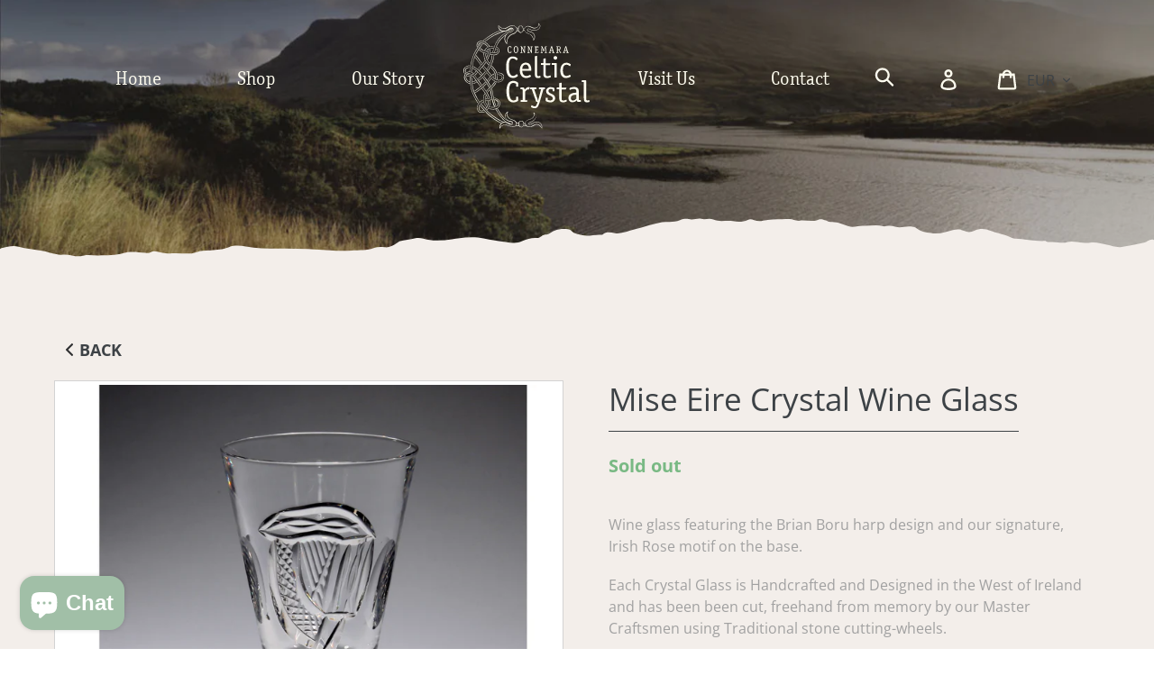

--- FILE ---
content_type: text/html; charset=utf-8
request_url: https://celticcrystalireland.com/collections/glassware/products/claddagh-crystal-mise-eire-wine-glass
body_size: 30811
content:
<!doctype html>
<html class="no-js" lang="en">
<head>
  <meta charset="utf-8">
  <meta http-equiv="X-UA-Compatible" content="IE=edge,chrome=1">
  <meta name="viewport" content="width=device-width,initial-scale=1">
  <meta name="theme-color" content="#8b9e8b">
  <link rel="canonical" href="https://www.connemaracelticcrystal.com/products/claddagh-crystal-mise-eire-wine-glass"><link rel="shortcut icon" href="//celticcrystalireland.com/cdn/shop/files/logo_32x32.png?v=1614288380" type="image/png"><title>Crystal Wine Glass | Handcrafted by Connemara Celtic Crystal
&ndash; Connemara Celtic Crystal Ireland</title><meta name="description" content="Wine glass featuring the Brian Boru harp design and our signature, Irish Rose motif on the base. Each Crystal Glass is Handcrafted and Designed in the West of Ireland and has been been cut, freehand from memory by our Master Craftsmen. Available to Buy Online with Worldwide Shipping"><!-- /snippets/social-meta-tags.liquid -->




<meta property="og:site_name" content="Connemara Celtic Crystal Ireland">
<meta property="og:url" content="https://www.connemaracelticcrystal.com/products/claddagh-crystal-mise-eire-wine-glass">
<meta property="og:title" content="Mise Eire Crystal Wine Glass">
<meta property="og:type" content="product">
<meta property="og:description" content="Wine glass featuring the Brian Boru harp design and our signature, Irish Rose motif on the base. Each Crystal Glass is Handcrafted and Designed in the West of Ireland and has been been cut, freehand from memory by our Master Craftsmen. Available to Buy Online with Worldwide Shipping">

  <meta property="og:price:amount" content="56.00">
  <meta property="og:price:currency" content="EUR">

<meta property="og:image" content="http://celticcrystalireland.com/cdn/shop/products/ME_wine_glass_shopify_1200x1200.jpg?v=1557675948">
<meta property="og:image:secure_url" content="https://celticcrystalireland.com/cdn/shop/products/ME_wine_glass_shopify_1200x1200.jpg?v=1557675948">


  <meta name="twitter:site" content="@CelticCrystal2">

<meta name="twitter:card" content="summary_large_image">
<meta name="twitter:title" content="Mise Eire Crystal Wine Glass">
<meta name="twitter:description" content="Wine glass featuring the Brian Boru harp design and our signature, Irish Rose motif on the base. Each Crystal Glass is Handcrafted and Designed in the West of Ireland and has been been cut, freehand from memory by our Master Craftsmen. Available to Buy Online with Worldwide Shipping">


  <link href="//celticcrystalireland.com/cdn/shop/t/2/assets/theme.scss.css?v=136091814160036883141766394668" rel="stylesheet" type="text/css" media="all" />
  <link href="//celticcrystalireland.com/cdn/shop/t/2/assets/form-inputs.scss.css?v=74314365076439700841559301515" rel="stylesheet" type="text/css" media="all" />
  <link href="//celticcrystalireland.com/cdn/shop/t/2/assets/nav.scss.css?v=45359555247591433591562068718" rel="stylesheet" type="text/css" media="all" />
  <link href="//celticcrystalireland.com/cdn/shop/t/2/assets/custom.scss?v=113432296150617949511562085624" rel="stylesheet" type="text/css" media="all" />


  <script>
    var theme = {
      strings: {
        addToCart: "Add to cart",
        soldOut: "Sold out",
        unavailable: "Unavailable",
        regularPrice: "Regular price",
        sale: "Sale",
        showMore: "Show More",
        showLess: "Show Less",
        addressError: "Error looking up that address",
        addressNoResults: "No results for that address",
        addressQueryLimit: "You have exceeded the Google API usage limit. Consider upgrading to a \u003ca href=\"https:\/\/developers.google.com\/maps\/premium\/usage-limits\"\u003ePremium Plan\u003c\/a\u003e.",
        authError: "There was a problem authenticating your Google Maps account.",
        newWindow: "Opens in a new window.",
        external: "Opens external website.",
        newWindowExternal: "Opens external website in a new window."
      },
      moneyFormat: "€{{ amount }}"
    }

    document.documentElement.className = document.documentElement.className.replace('no-js', 'js');
  </script><script src="//celticcrystalireland.com/cdn/shop/t/2/assets/lazysizes.js?v=68441465964607740661551455822" async="async"></script>
  <script src="//celticcrystalireland.com/cdn/shop/t/2/assets/vendor.js?v=121857302354663160541551455839" defer="defer"></script>
  <script src="//celticcrystalireland.com/cdn/shop/t/2/assets/theme.js?v=12276705719855250751639409139" defer="defer"></script>
  <script src="//celticcrystalireland.com/cdn/shop/t/2/assets/form-inputs.js?v=103603827418369176341551962437" defer="defer"></script>
  <script src="//celticcrystalireland.com/cdn/shop/t/2/assets/custom.js?v=62022745583210237161559741355" defer="defer"></script>
  
  <script>window.performance && window.performance.mark && window.performance.mark('shopify.content_for_header.start');</script><meta id="shopify-digital-wallet" name="shopify-digital-wallet" content="/7506001986/digital_wallets/dialog">
<meta name="shopify-checkout-api-token" content="eb18a72e67434f70669e4f16bcb2834b">
<link rel="alternate" type="application/json+oembed" href="https://www.connemaracelticcrystal.com/products/claddagh-crystal-mise-eire-wine-glass.oembed">
<script async="async" src="/checkouts/internal/preloads.js?locale=en-IE"></script>
<link rel="preconnect" href="https://shop.app" crossorigin="anonymous">
<script async="async" src="https://shop.app/checkouts/internal/preloads.js?locale=en-IE&shop_id=7506001986" crossorigin="anonymous"></script>
<script id="apple-pay-shop-capabilities" type="application/json">{"shopId":7506001986,"countryCode":"IE","currencyCode":"EUR","merchantCapabilities":["supports3DS"],"merchantId":"gid:\/\/shopify\/Shop\/7506001986","merchantName":"Connemara Celtic Crystal Ireland","requiredBillingContactFields":["postalAddress","email","phone"],"requiredShippingContactFields":["postalAddress","email","phone"],"shippingType":"shipping","supportedNetworks":["visa","maestro","masterCard","amex"],"total":{"type":"pending","label":"Connemara Celtic Crystal Ireland","amount":"1.00"},"shopifyPaymentsEnabled":true,"supportsSubscriptions":true}</script>
<script id="shopify-features" type="application/json">{"accessToken":"eb18a72e67434f70669e4f16bcb2834b","betas":["rich-media-storefront-analytics"],"domain":"celticcrystalireland.com","predictiveSearch":true,"shopId":7506001986,"locale":"en"}</script>
<script>var Shopify = Shopify || {};
Shopify.shop = "connemara-celtic-crystal.myshopify.com";
Shopify.locale = "en";
Shopify.currency = {"active":"EUR","rate":"1.0"};
Shopify.country = "IE";
Shopify.theme = {"name":"Celtic Crystal","id":33598275650,"schema_name":"Debut","schema_version":"11.1.4","theme_store_id":null,"role":"main"};
Shopify.theme.handle = "null";
Shopify.theme.style = {"id":null,"handle":null};
Shopify.cdnHost = "celticcrystalireland.com/cdn";
Shopify.routes = Shopify.routes || {};
Shopify.routes.root = "/";</script>
<script type="module">!function(o){(o.Shopify=o.Shopify||{}).modules=!0}(window);</script>
<script>!function(o){function n(){var o=[];function n(){o.push(Array.prototype.slice.apply(arguments))}return n.q=o,n}var t=o.Shopify=o.Shopify||{};t.loadFeatures=n(),t.autoloadFeatures=n()}(window);</script>
<script>
  window.ShopifyPay = window.ShopifyPay || {};
  window.ShopifyPay.apiHost = "shop.app\/pay";
  window.ShopifyPay.redirectState = null;
</script>
<script id="shop-js-analytics" type="application/json">{"pageType":"product"}</script>
<script defer="defer" async type="module" src="//celticcrystalireland.com/cdn/shopifycloud/shop-js/modules/v2/client.init-shop-cart-sync_BdyHc3Nr.en.esm.js"></script>
<script defer="defer" async type="module" src="//celticcrystalireland.com/cdn/shopifycloud/shop-js/modules/v2/chunk.common_Daul8nwZ.esm.js"></script>
<script type="module">
  await import("//celticcrystalireland.com/cdn/shopifycloud/shop-js/modules/v2/client.init-shop-cart-sync_BdyHc3Nr.en.esm.js");
await import("//celticcrystalireland.com/cdn/shopifycloud/shop-js/modules/v2/chunk.common_Daul8nwZ.esm.js");

  window.Shopify.SignInWithShop?.initShopCartSync?.({"fedCMEnabled":true,"windoidEnabled":true});

</script>
<script>
  window.Shopify = window.Shopify || {};
  if (!window.Shopify.featureAssets) window.Shopify.featureAssets = {};
  window.Shopify.featureAssets['shop-js'] = {"shop-cart-sync":["modules/v2/client.shop-cart-sync_QYOiDySF.en.esm.js","modules/v2/chunk.common_Daul8nwZ.esm.js"],"init-fed-cm":["modules/v2/client.init-fed-cm_DchLp9rc.en.esm.js","modules/v2/chunk.common_Daul8nwZ.esm.js"],"shop-button":["modules/v2/client.shop-button_OV7bAJc5.en.esm.js","modules/v2/chunk.common_Daul8nwZ.esm.js"],"init-windoid":["modules/v2/client.init-windoid_DwxFKQ8e.en.esm.js","modules/v2/chunk.common_Daul8nwZ.esm.js"],"shop-cash-offers":["modules/v2/client.shop-cash-offers_DWtL6Bq3.en.esm.js","modules/v2/chunk.common_Daul8nwZ.esm.js","modules/v2/chunk.modal_CQq8HTM6.esm.js"],"shop-toast-manager":["modules/v2/client.shop-toast-manager_CX9r1SjA.en.esm.js","modules/v2/chunk.common_Daul8nwZ.esm.js"],"init-shop-email-lookup-coordinator":["modules/v2/client.init-shop-email-lookup-coordinator_UhKnw74l.en.esm.js","modules/v2/chunk.common_Daul8nwZ.esm.js"],"pay-button":["modules/v2/client.pay-button_DzxNnLDY.en.esm.js","modules/v2/chunk.common_Daul8nwZ.esm.js"],"avatar":["modules/v2/client.avatar_BTnouDA3.en.esm.js"],"init-shop-cart-sync":["modules/v2/client.init-shop-cart-sync_BdyHc3Nr.en.esm.js","modules/v2/chunk.common_Daul8nwZ.esm.js"],"shop-login-button":["modules/v2/client.shop-login-button_D8B466_1.en.esm.js","modules/v2/chunk.common_Daul8nwZ.esm.js","modules/v2/chunk.modal_CQq8HTM6.esm.js"],"init-customer-accounts-sign-up":["modules/v2/client.init-customer-accounts-sign-up_C8fpPm4i.en.esm.js","modules/v2/client.shop-login-button_D8B466_1.en.esm.js","modules/v2/chunk.common_Daul8nwZ.esm.js","modules/v2/chunk.modal_CQq8HTM6.esm.js"],"init-shop-for-new-customer-accounts":["modules/v2/client.init-shop-for-new-customer-accounts_CVTO0Ztu.en.esm.js","modules/v2/client.shop-login-button_D8B466_1.en.esm.js","modules/v2/chunk.common_Daul8nwZ.esm.js","modules/v2/chunk.modal_CQq8HTM6.esm.js"],"init-customer-accounts":["modules/v2/client.init-customer-accounts_dRgKMfrE.en.esm.js","modules/v2/client.shop-login-button_D8B466_1.en.esm.js","modules/v2/chunk.common_Daul8nwZ.esm.js","modules/v2/chunk.modal_CQq8HTM6.esm.js"],"shop-follow-button":["modules/v2/client.shop-follow-button_CkZpjEct.en.esm.js","modules/v2/chunk.common_Daul8nwZ.esm.js","modules/v2/chunk.modal_CQq8HTM6.esm.js"],"lead-capture":["modules/v2/client.lead-capture_BntHBhfp.en.esm.js","modules/v2/chunk.common_Daul8nwZ.esm.js","modules/v2/chunk.modal_CQq8HTM6.esm.js"],"checkout-modal":["modules/v2/client.checkout-modal_CfxcYbTm.en.esm.js","modules/v2/chunk.common_Daul8nwZ.esm.js","modules/v2/chunk.modal_CQq8HTM6.esm.js"],"shop-login":["modules/v2/client.shop-login_Da4GZ2H6.en.esm.js","modules/v2/chunk.common_Daul8nwZ.esm.js","modules/v2/chunk.modal_CQq8HTM6.esm.js"],"payment-terms":["modules/v2/client.payment-terms_MV4M3zvL.en.esm.js","modules/v2/chunk.common_Daul8nwZ.esm.js","modules/v2/chunk.modal_CQq8HTM6.esm.js"]};
</script>
<script>(function() {
  var isLoaded = false;
  function asyncLoad() {
    if (isLoaded) return;
    isLoaded = true;
    var urls = ["\/\/s3.amazonaws.com\/booster-eu-cookie\/connemara-celtic-crystal.myshopify.com\/booster_eu_cookie.js?shop=connemara-celtic-crystal.myshopify.com"];
    for (var i = 0; i < urls.length; i++) {
      var s = document.createElement('script');
      s.type = 'text/javascript';
      s.async = true;
      s.src = urls[i];
      var x = document.getElementsByTagName('script')[0];
      x.parentNode.insertBefore(s, x);
    }
  };
  if(window.attachEvent) {
    window.attachEvent('onload', asyncLoad);
  } else {
    window.addEventListener('load', asyncLoad, false);
  }
})();</script>
<script id="__st">var __st={"a":7506001986,"offset":0,"reqid":"3539282d-f957-4272-beea-d6b0559164a6-1769014449","pageurl":"celticcrystalireland.com\/collections\/glassware\/products\/claddagh-crystal-mise-eire-wine-glass","u":"daf82513da75","p":"product","rtyp":"product","rid":1829941411906};</script>
<script>window.ShopifyPaypalV4VisibilityTracking = true;</script>
<script id="captcha-bootstrap">!function(){'use strict';const t='contact',e='account',n='new_comment',o=[[t,t],['blogs',n],['comments',n],[t,'customer']],c=[[e,'customer_login'],[e,'guest_login'],[e,'recover_customer_password'],[e,'create_customer']],r=t=>t.map((([t,e])=>`form[action*='/${t}']:not([data-nocaptcha='true']) input[name='form_type'][value='${e}']`)).join(','),a=t=>()=>t?[...document.querySelectorAll(t)].map((t=>t.form)):[];function s(){const t=[...o],e=r(t);return a(e)}const i='password',u='form_key',d=['recaptcha-v3-token','g-recaptcha-response','h-captcha-response',i],f=()=>{try{return window.sessionStorage}catch{return}},m='__shopify_v',_=t=>t.elements[u];function p(t,e,n=!1){try{const o=window.sessionStorage,c=JSON.parse(o.getItem(e)),{data:r}=function(t){const{data:e,action:n}=t;return t[m]||n?{data:e,action:n}:{data:t,action:n}}(c);for(const[e,n]of Object.entries(r))t.elements[e]&&(t.elements[e].value=n);n&&o.removeItem(e)}catch(o){console.error('form repopulation failed',{error:o})}}const l='form_type',E='cptcha';function T(t){t.dataset[E]=!0}const w=window,h=w.document,L='Shopify',v='ce_forms',y='captcha';let A=!1;((t,e)=>{const n=(g='f06e6c50-85a8-45c8-87d0-21a2b65856fe',I='https://cdn.shopify.com/shopifycloud/storefront-forms-hcaptcha/ce_storefront_forms_captcha_hcaptcha.v1.5.2.iife.js',D={infoText:'Protected by hCaptcha',privacyText:'Privacy',termsText:'Terms'},(t,e,n)=>{const o=w[L][v],c=o.bindForm;if(c)return c(t,g,e,D).then(n);var r;o.q.push([[t,g,e,D],n]),r=I,A||(h.body.append(Object.assign(h.createElement('script'),{id:'captcha-provider',async:!0,src:r})),A=!0)});var g,I,D;w[L]=w[L]||{},w[L][v]=w[L][v]||{},w[L][v].q=[],w[L][y]=w[L][y]||{},w[L][y].protect=function(t,e){n(t,void 0,e),T(t)},Object.freeze(w[L][y]),function(t,e,n,w,h,L){const[v,y,A,g]=function(t,e,n){const i=e?o:[],u=t?c:[],d=[...i,...u],f=r(d),m=r(i),_=r(d.filter((([t,e])=>n.includes(e))));return[a(f),a(m),a(_),s()]}(w,h,L),I=t=>{const e=t.target;return e instanceof HTMLFormElement?e:e&&e.form},D=t=>v().includes(t);t.addEventListener('submit',(t=>{const e=I(t);if(!e)return;const n=D(e)&&!e.dataset.hcaptchaBound&&!e.dataset.recaptchaBound,o=_(e),c=g().includes(e)&&(!o||!o.value);(n||c)&&t.preventDefault(),c&&!n&&(function(t){try{if(!f())return;!function(t){const e=f();if(!e)return;const n=_(t);if(!n)return;const o=n.value;o&&e.removeItem(o)}(t);const e=Array.from(Array(32),(()=>Math.random().toString(36)[2])).join('');!function(t,e){_(t)||t.append(Object.assign(document.createElement('input'),{type:'hidden',name:u})),t.elements[u].value=e}(t,e),function(t,e){const n=f();if(!n)return;const o=[...t.querySelectorAll(`input[type='${i}']`)].map((({name:t})=>t)),c=[...d,...o],r={};for(const[a,s]of new FormData(t).entries())c.includes(a)||(r[a]=s);n.setItem(e,JSON.stringify({[m]:1,action:t.action,data:r}))}(t,e)}catch(e){console.error('failed to persist form',e)}}(e),e.submit())}));const S=(t,e)=>{t&&!t.dataset[E]&&(n(t,e.some((e=>e===t))),T(t))};for(const o of['focusin','change'])t.addEventListener(o,(t=>{const e=I(t);D(e)&&S(e,y())}));const B=e.get('form_key'),M=e.get(l),P=B&&M;t.addEventListener('DOMContentLoaded',(()=>{const t=y();if(P)for(const e of t)e.elements[l].value===M&&p(e,B);[...new Set([...A(),...v().filter((t=>'true'===t.dataset.shopifyCaptcha))])].forEach((e=>S(e,t)))}))}(h,new URLSearchParams(w.location.search),n,t,e,['guest_login'])})(!0,!0)}();</script>
<script integrity="sha256-4kQ18oKyAcykRKYeNunJcIwy7WH5gtpwJnB7kiuLZ1E=" data-source-attribution="shopify.loadfeatures" defer="defer" src="//celticcrystalireland.com/cdn/shopifycloud/storefront/assets/storefront/load_feature-a0a9edcb.js" crossorigin="anonymous"></script>
<script crossorigin="anonymous" defer="defer" src="//celticcrystalireland.com/cdn/shopifycloud/storefront/assets/shopify_pay/storefront-65b4c6d7.js?v=20250812"></script>
<script data-source-attribution="shopify.dynamic_checkout.dynamic.init">var Shopify=Shopify||{};Shopify.PaymentButton=Shopify.PaymentButton||{isStorefrontPortableWallets:!0,init:function(){window.Shopify.PaymentButton.init=function(){};var t=document.createElement("script");t.src="https://celticcrystalireland.com/cdn/shopifycloud/portable-wallets/latest/portable-wallets.en.js",t.type="module",document.head.appendChild(t)}};
</script>
<script data-source-attribution="shopify.dynamic_checkout.buyer_consent">
  function portableWalletsHideBuyerConsent(e){var t=document.getElementById("shopify-buyer-consent"),n=document.getElementById("shopify-subscription-policy-button");t&&n&&(t.classList.add("hidden"),t.setAttribute("aria-hidden","true"),n.removeEventListener("click",e))}function portableWalletsShowBuyerConsent(e){var t=document.getElementById("shopify-buyer-consent"),n=document.getElementById("shopify-subscription-policy-button");t&&n&&(t.classList.remove("hidden"),t.removeAttribute("aria-hidden"),n.addEventListener("click",e))}window.Shopify?.PaymentButton&&(window.Shopify.PaymentButton.hideBuyerConsent=portableWalletsHideBuyerConsent,window.Shopify.PaymentButton.showBuyerConsent=portableWalletsShowBuyerConsent);
</script>
<script data-source-attribution="shopify.dynamic_checkout.cart.bootstrap">document.addEventListener("DOMContentLoaded",(function(){function t(){return document.querySelector("shopify-accelerated-checkout-cart, shopify-accelerated-checkout")}if(t())Shopify.PaymentButton.init();else{new MutationObserver((function(e,n){t()&&(Shopify.PaymentButton.init(),n.disconnect())})).observe(document.body,{childList:!0,subtree:!0})}}));
</script>
<script id='scb4127' type='text/javascript' async='' src='https://celticcrystalireland.com/cdn/shopifycloud/privacy-banner/storefront-banner.js'></script><link id="shopify-accelerated-checkout-styles" rel="stylesheet" media="screen" href="https://celticcrystalireland.com/cdn/shopifycloud/portable-wallets/latest/accelerated-checkout-backwards-compat.css" crossorigin="anonymous">
<style id="shopify-accelerated-checkout-cart">
        #shopify-buyer-consent {
  margin-top: 1em;
  display: inline-block;
  width: 100%;
}

#shopify-buyer-consent.hidden {
  display: none;
}

#shopify-subscription-policy-button {
  background: none;
  border: none;
  padding: 0;
  text-decoration: underline;
  font-size: inherit;
  cursor: pointer;
}

#shopify-subscription-policy-button::before {
  box-shadow: none;
}

      </style>

<script>window.performance && window.performance.mark && window.performance.mark('shopify.content_for_header.end');</script>
<script src="https://cdn.shopify.com/extensions/e8878072-2f6b-4e89-8082-94b04320908d/inbox-1254/assets/inbox-chat-loader.js" type="text/javascript" defer="defer"></script>
<script src="https://cdn.shopify.com/extensions/019bd918-36d3-7456-83ad-c3bacbe8401e/terms-relentless-132/assets/terms.js" type="text/javascript" defer="defer"></script>
<link href="https://cdn.shopify.com/extensions/019bd918-36d3-7456-83ad-c3bacbe8401e/terms-relentless-132/assets/style.min.css" rel="stylesheet" type="text/css" media="all">
<link href="https://monorail-edge.shopifysvc.com" rel="dns-prefetch">
<script>(function(){if ("sendBeacon" in navigator && "performance" in window) {try {var session_token_from_headers = performance.getEntriesByType('navigation')[0].serverTiming.find(x => x.name == '_s').description;} catch {var session_token_from_headers = undefined;}var session_cookie_matches = document.cookie.match(/_shopify_s=([^;]*)/);var session_token_from_cookie = session_cookie_matches && session_cookie_matches.length === 2 ? session_cookie_matches[1] : "";var session_token = session_token_from_headers || session_token_from_cookie || "";function handle_abandonment_event(e) {var entries = performance.getEntries().filter(function(entry) {return /monorail-edge.shopifysvc.com/.test(entry.name);});if (!window.abandonment_tracked && entries.length === 0) {window.abandonment_tracked = true;var currentMs = Date.now();var navigation_start = performance.timing.navigationStart;var payload = {shop_id: 7506001986,url: window.location.href,navigation_start,duration: currentMs - navigation_start,session_token,page_type: "product"};window.navigator.sendBeacon("https://monorail-edge.shopifysvc.com/v1/produce", JSON.stringify({schema_id: "online_store_buyer_site_abandonment/1.1",payload: payload,metadata: {event_created_at_ms: currentMs,event_sent_at_ms: currentMs}}));}}window.addEventListener('pagehide', handle_abandonment_event);}}());</script>
<script id="web-pixels-manager-setup">(function e(e,d,r,n,o){if(void 0===o&&(o={}),!Boolean(null===(a=null===(i=window.Shopify)||void 0===i?void 0:i.analytics)||void 0===a?void 0:a.replayQueue)){var i,a;window.Shopify=window.Shopify||{};var t=window.Shopify;t.analytics=t.analytics||{};var s=t.analytics;s.replayQueue=[],s.publish=function(e,d,r){return s.replayQueue.push([e,d,r]),!0};try{self.performance.mark("wpm:start")}catch(e){}var l=function(){var e={modern:/Edge?\/(1{2}[4-9]|1[2-9]\d|[2-9]\d{2}|\d{4,})\.\d+(\.\d+|)|Firefox\/(1{2}[4-9]|1[2-9]\d|[2-9]\d{2}|\d{4,})\.\d+(\.\d+|)|Chrom(ium|e)\/(9{2}|\d{3,})\.\d+(\.\d+|)|(Maci|X1{2}).+ Version\/(15\.\d+|(1[6-9]|[2-9]\d|\d{3,})\.\d+)([,.]\d+|)( \(\w+\)|)( Mobile\/\w+|) Safari\/|Chrome.+OPR\/(9{2}|\d{3,})\.\d+\.\d+|(CPU[ +]OS|iPhone[ +]OS|CPU[ +]iPhone|CPU IPhone OS|CPU iPad OS)[ +]+(15[._]\d+|(1[6-9]|[2-9]\d|\d{3,})[._]\d+)([._]\d+|)|Android:?[ /-](13[3-9]|1[4-9]\d|[2-9]\d{2}|\d{4,})(\.\d+|)(\.\d+|)|Android.+Firefox\/(13[5-9]|1[4-9]\d|[2-9]\d{2}|\d{4,})\.\d+(\.\d+|)|Android.+Chrom(ium|e)\/(13[3-9]|1[4-9]\d|[2-9]\d{2}|\d{4,})\.\d+(\.\d+|)|SamsungBrowser\/([2-9]\d|\d{3,})\.\d+/,legacy:/Edge?\/(1[6-9]|[2-9]\d|\d{3,})\.\d+(\.\d+|)|Firefox\/(5[4-9]|[6-9]\d|\d{3,})\.\d+(\.\d+|)|Chrom(ium|e)\/(5[1-9]|[6-9]\d|\d{3,})\.\d+(\.\d+|)([\d.]+$|.*Safari\/(?![\d.]+ Edge\/[\d.]+$))|(Maci|X1{2}).+ Version\/(10\.\d+|(1[1-9]|[2-9]\d|\d{3,})\.\d+)([,.]\d+|)( \(\w+\)|)( Mobile\/\w+|) Safari\/|Chrome.+OPR\/(3[89]|[4-9]\d|\d{3,})\.\d+\.\d+|(CPU[ +]OS|iPhone[ +]OS|CPU[ +]iPhone|CPU IPhone OS|CPU iPad OS)[ +]+(10[._]\d+|(1[1-9]|[2-9]\d|\d{3,})[._]\d+)([._]\d+|)|Android:?[ /-](13[3-9]|1[4-9]\d|[2-9]\d{2}|\d{4,})(\.\d+|)(\.\d+|)|Mobile Safari.+OPR\/([89]\d|\d{3,})\.\d+\.\d+|Android.+Firefox\/(13[5-9]|1[4-9]\d|[2-9]\d{2}|\d{4,})\.\d+(\.\d+|)|Android.+Chrom(ium|e)\/(13[3-9]|1[4-9]\d|[2-9]\d{2}|\d{4,})\.\d+(\.\d+|)|Android.+(UC? ?Browser|UCWEB|U3)[ /]?(15\.([5-9]|\d{2,})|(1[6-9]|[2-9]\d|\d{3,})\.\d+)\.\d+|SamsungBrowser\/(5\.\d+|([6-9]|\d{2,})\.\d+)|Android.+MQ{2}Browser\/(14(\.(9|\d{2,})|)|(1[5-9]|[2-9]\d|\d{3,})(\.\d+|))(\.\d+|)|K[Aa][Ii]OS\/(3\.\d+|([4-9]|\d{2,})\.\d+)(\.\d+|)/},d=e.modern,r=e.legacy,n=navigator.userAgent;return n.match(d)?"modern":n.match(r)?"legacy":"unknown"}(),u="modern"===l?"modern":"legacy",c=(null!=n?n:{modern:"",legacy:""})[u],f=function(e){return[e.baseUrl,"/wpm","/b",e.hashVersion,"modern"===e.buildTarget?"m":"l",".js"].join("")}({baseUrl:d,hashVersion:r,buildTarget:u}),m=function(e){var d=e.version,r=e.bundleTarget,n=e.surface,o=e.pageUrl,i=e.monorailEndpoint;return{emit:function(e){var a=e.status,t=e.errorMsg,s=(new Date).getTime(),l=JSON.stringify({metadata:{event_sent_at_ms:s},events:[{schema_id:"web_pixels_manager_load/3.1",payload:{version:d,bundle_target:r,page_url:o,status:a,surface:n,error_msg:t},metadata:{event_created_at_ms:s}}]});if(!i)return console&&console.warn&&console.warn("[Web Pixels Manager] No Monorail endpoint provided, skipping logging."),!1;try{return self.navigator.sendBeacon.bind(self.navigator)(i,l)}catch(e){}var u=new XMLHttpRequest;try{return u.open("POST",i,!0),u.setRequestHeader("Content-Type","text/plain"),u.send(l),!0}catch(e){return console&&console.warn&&console.warn("[Web Pixels Manager] Got an unhandled error while logging to Monorail."),!1}}}}({version:r,bundleTarget:l,surface:e.surface,pageUrl:self.location.href,monorailEndpoint:e.monorailEndpoint});try{o.browserTarget=l,function(e){var d=e.src,r=e.async,n=void 0===r||r,o=e.onload,i=e.onerror,a=e.sri,t=e.scriptDataAttributes,s=void 0===t?{}:t,l=document.createElement("script"),u=document.querySelector("head"),c=document.querySelector("body");if(l.async=n,l.src=d,a&&(l.integrity=a,l.crossOrigin="anonymous"),s)for(var f in s)if(Object.prototype.hasOwnProperty.call(s,f))try{l.dataset[f]=s[f]}catch(e){}if(o&&l.addEventListener("load",o),i&&l.addEventListener("error",i),u)u.appendChild(l);else{if(!c)throw new Error("Did not find a head or body element to append the script");c.appendChild(l)}}({src:f,async:!0,onload:function(){if(!function(){var e,d;return Boolean(null===(d=null===(e=window.Shopify)||void 0===e?void 0:e.analytics)||void 0===d?void 0:d.initialized)}()){var d=window.webPixelsManager.init(e)||void 0;if(d){var r=window.Shopify.analytics;r.replayQueue.forEach((function(e){var r=e[0],n=e[1],o=e[2];d.publishCustomEvent(r,n,o)})),r.replayQueue=[],r.publish=d.publishCustomEvent,r.visitor=d.visitor,r.initialized=!0}}},onerror:function(){return m.emit({status:"failed",errorMsg:"".concat(f," has failed to load")})},sri:function(e){var d=/^sha384-[A-Za-z0-9+/=]+$/;return"string"==typeof e&&d.test(e)}(c)?c:"",scriptDataAttributes:o}),m.emit({status:"loading"})}catch(e){m.emit({status:"failed",errorMsg:(null==e?void 0:e.message)||"Unknown error"})}}})({shopId: 7506001986,storefrontBaseUrl: "https://www.connemaracelticcrystal.com",extensionsBaseUrl: "https://extensions.shopifycdn.com/cdn/shopifycloud/web-pixels-manager",monorailEndpoint: "https://monorail-edge.shopifysvc.com/unstable/produce_batch",surface: "storefront-renderer",enabledBetaFlags: ["2dca8a86"],webPixelsConfigList: [{"id":"176423253","eventPayloadVersion":"v1","runtimeContext":"LAX","scriptVersion":"1","type":"CUSTOM","privacyPurposes":["ANALYTICS"],"name":"Google Analytics tag (migrated)"},{"id":"shopify-app-pixel","configuration":"{}","eventPayloadVersion":"v1","runtimeContext":"STRICT","scriptVersion":"0450","apiClientId":"shopify-pixel","type":"APP","privacyPurposes":["ANALYTICS","MARKETING"]},{"id":"shopify-custom-pixel","eventPayloadVersion":"v1","runtimeContext":"LAX","scriptVersion":"0450","apiClientId":"shopify-pixel","type":"CUSTOM","privacyPurposes":["ANALYTICS","MARKETING"]}],isMerchantRequest: false,initData: {"shop":{"name":"Connemara Celtic Crystal Ireland","paymentSettings":{"currencyCode":"EUR"},"myshopifyDomain":"connemara-celtic-crystal.myshopify.com","countryCode":"IE","storefrontUrl":"https:\/\/www.connemaracelticcrystal.com"},"customer":null,"cart":null,"checkout":null,"productVariants":[{"price":{"amount":56.0,"currencyCode":"EUR"},"product":{"title":"Mise Eire Crystal Wine Glass","vendor":"Connemara Celtic Crystal","id":"1829941411906","untranslatedTitle":"Mise Eire Crystal Wine Glass","url":"\/products\/claddagh-crystal-mise-eire-wine-glass","type":"Stemware"},"id":"15196994895938","image":{"src":"\/\/celticcrystalireland.com\/cdn\/shop\/products\/ME_wine_glass_shopify.jpg?v=1557675948"},"sku":"ME0162","title":"Default Title","untranslatedTitle":"Default Title"}],"purchasingCompany":null},},"https://celticcrystalireland.com/cdn","fcfee988w5aeb613cpc8e4bc33m6693e112",{"modern":"","legacy":""},{"shopId":"7506001986","storefrontBaseUrl":"https:\/\/www.connemaracelticcrystal.com","extensionBaseUrl":"https:\/\/extensions.shopifycdn.com\/cdn\/shopifycloud\/web-pixels-manager","surface":"storefront-renderer","enabledBetaFlags":"[\"2dca8a86\"]","isMerchantRequest":"false","hashVersion":"fcfee988w5aeb613cpc8e4bc33m6693e112","publish":"custom","events":"[[\"page_viewed\",{}],[\"product_viewed\",{\"productVariant\":{\"price\":{\"amount\":56.0,\"currencyCode\":\"EUR\"},\"product\":{\"title\":\"Mise Eire Crystal Wine Glass\",\"vendor\":\"Connemara Celtic Crystal\",\"id\":\"1829941411906\",\"untranslatedTitle\":\"Mise Eire Crystal Wine Glass\",\"url\":\"\/products\/claddagh-crystal-mise-eire-wine-glass\",\"type\":\"Stemware\"},\"id\":\"15196994895938\",\"image\":{\"src\":\"\/\/celticcrystalireland.com\/cdn\/shop\/products\/ME_wine_glass_shopify.jpg?v=1557675948\"},\"sku\":\"ME0162\",\"title\":\"Default Title\",\"untranslatedTitle\":\"Default Title\"}}]]"});</script><script>
  window.ShopifyAnalytics = window.ShopifyAnalytics || {};
  window.ShopifyAnalytics.meta = window.ShopifyAnalytics.meta || {};
  window.ShopifyAnalytics.meta.currency = 'EUR';
  var meta = {"product":{"id":1829941411906,"gid":"gid:\/\/shopify\/Product\/1829941411906","vendor":"Connemara Celtic Crystal","type":"Stemware","handle":"claddagh-crystal-mise-eire-wine-glass","variants":[{"id":15196994895938,"price":5600,"name":"Mise Eire Crystal Wine Glass","public_title":null,"sku":"ME0162"}],"remote":false},"page":{"pageType":"product","resourceType":"product","resourceId":1829941411906,"requestId":"3539282d-f957-4272-beea-d6b0559164a6-1769014449"}};
  for (var attr in meta) {
    window.ShopifyAnalytics.meta[attr] = meta[attr];
  }
</script>
<script class="analytics">
  (function () {
    var customDocumentWrite = function(content) {
      var jquery = null;

      if (window.jQuery) {
        jquery = window.jQuery;
      } else if (window.Checkout && window.Checkout.$) {
        jquery = window.Checkout.$;
      }

      if (jquery) {
        jquery('body').append(content);
      }
    };

    var hasLoggedConversion = function(token) {
      if (token) {
        return document.cookie.indexOf('loggedConversion=' + token) !== -1;
      }
      return false;
    }

    var setCookieIfConversion = function(token) {
      if (token) {
        var twoMonthsFromNow = new Date(Date.now());
        twoMonthsFromNow.setMonth(twoMonthsFromNow.getMonth() + 2);

        document.cookie = 'loggedConversion=' + token + '; expires=' + twoMonthsFromNow;
      }
    }

    var trekkie = window.ShopifyAnalytics.lib = window.trekkie = window.trekkie || [];
    if (trekkie.integrations) {
      return;
    }
    trekkie.methods = [
      'identify',
      'page',
      'ready',
      'track',
      'trackForm',
      'trackLink'
    ];
    trekkie.factory = function(method) {
      return function() {
        var args = Array.prototype.slice.call(arguments);
        args.unshift(method);
        trekkie.push(args);
        return trekkie;
      };
    };
    for (var i = 0; i < trekkie.methods.length; i++) {
      var key = trekkie.methods[i];
      trekkie[key] = trekkie.factory(key);
    }
    trekkie.load = function(config) {
      trekkie.config = config || {};
      trekkie.config.initialDocumentCookie = document.cookie;
      var first = document.getElementsByTagName('script')[0];
      var script = document.createElement('script');
      script.type = 'text/javascript';
      script.onerror = function(e) {
        var scriptFallback = document.createElement('script');
        scriptFallback.type = 'text/javascript';
        scriptFallback.onerror = function(error) {
                var Monorail = {
      produce: function produce(monorailDomain, schemaId, payload) {
        var currentMs = new Date().getTime();
        var event = {
          schema_id: schemaId,
          payload: payload,
          metadata: {
            event_created_at_ms: currentMs,
            event_sent_at_ms: currentMs
          }
        };
        return Monorail.sendRequest("https://" + monorailDomain + "/v1/produce", JSON.stringify(event));
      },
      sendRequest: function sendRequest(endpointUrl, payload) {
        // Try the sendBeacon API
        if (window && window.navigator && typeof window.navigator.sendBeacon === 'function' && typeof window.Blob === 'function' && !Monorail.isIos12()) {
          var blobData = new window.Blob([payload], {
            type: 'text/plain'
          });

          if (window.navigator.sendBeacon(endpointUrl, blobData)) {
            return true;
          } // sendBeacon was not successful

        } // XHR beacon

        var xhr = new XMLHttpRequest();

        try {
          xhr.open('POST', endpointUrl);
          xhr.setRequestHeader('Content-Type', 'text/plain');
          xhr.send(payload);
        } catch (e) {
          console.log(e);
        }

        return false;
      },
      isIos12: function isIos12() {
        return window.navigator.userAgent.lastIndexOf('iPhone; CPU iPhone OS 12_') !== -1 || window.navigator.userAgent.lastIndexOf('iPad; CPU OS 12_') !== -1;
      }
    };
    Monorail.produce('monorail-edge.shopifysvc.com',
      'trekkie_storefront_load_errors/1.1',
      {shop_id: 7506001986,
      theme_id: 33598275650,
      app_name: "storefront",
      context_url: window.location.href,
      source_url: "//celticcrystalireland.com/cdn/s/trekkie.storefront.cd680fe47e6c39ca5d5df5f0a32d569bc48c0f27.min.js"});

        };
        scriptFallback.async = true;
        scriptFallback.src = '//celticcrystalireland.com/cdn/s/trekkie.storefront.cd680fe47e6c39ca5d5df5f0a32d569bc48c0f27.min.js';
        first.parentNode.insertBefore(scriptFallback, first);
      };
      script.async = true;
      script.src = '//celticcrystalireland.com/cdn/s/trekkie.storefront.cd680fe47e6c39ca5d5df5f0a32d569bc48c0f27.min.js';
      first.parentNode.insertBefore(script, first);
    };
    trekkie.load(
      {"Trekkie":{"appName":"storefront","development":false,"defaultAttributes":{"shopId":7506001986,"isMerchantRequest":null,"themeId":33598275650,"themeCityHash":"7639559970055785907","contentLanguage":"en","currency":"EUR","eventMetadataId":"8272fb20-e23e-47ac-85bb-2b5202f4497b"},"isServerSideCookieWritingEnabled":true,"monorailRegion":"shop_domain","enabledBetaFlags":["65f19447"]},"Session Attribution":{},"S2S":{"facebookCapiEnabled":false,"source":"trekkie-storefront-renderer","apiClientId":580111}}
    );

    var loaded = false;
    trekkie.ready(function() {
      if (loaded) return;
      loaded = true;

      window.ShopifyAnalytics.lib = window.trekkie;

      var originalDocumentWrite = document.write;
      document.write = customDocumentWrite;
      try { window.ShopifyAnalytics.merchantGoogleAnalytics.call(this); } catch(error) {};
      document.write = originalDocumentWrite;

      window.ShopifyAnalytics.lib.page(null,{"pageType":"product","resourceType":"product","resourceId":1829941411906,"requestId":"3539282d-f957-4272-beea-d6b0559164a6-1769014449","shopifyEmitted":true});

      var match = window.location.pathname.match(/checkouts\/(.+)\/(thank_you|post_purchase)/)
      var token = match? match[1]: undefined;
      if (!hasLoggedConversion(token)) {
        setCookieIfConversion(token);
        window.ShopifyAnalytics.lib.track("Viewed Product",{"currency":"EUR","variantId":15196994895938,"productId":1829941411906,"productGid":"gid:\/\/shopify\/Product\/1829941411906","name":"Mise Eire Crystal Wine Glass","price":"56.00","sku":"ME0162","brand":"Connemara Celtic Crystal","variant":null,"category":"Stemware","nonInteraction":true,"remote":false},undefined,undefined,{"shopifyEmitted":true});
      window.ShopifyAnalytics.lib.track("monorail:\/\/trekkie_storefront_viewed_product\/1.1",{"currency":"EUR","variantId":15196994895938,"productId":1829941411906,"productGid":"gid:\/\/shopify\/Product\/1829941411906","name":"Mise Eire Crystal Wine Glass","price":"56.00","sku":"ME0162","brand":"Connemara Celtic Crystal","variant":null,"category":"Stemware","nonInteraction":true,"remote":false,"referer":"https:\/\/celticcrystalireland.com\/collections\/glassware\/products\/claddagh-crystal-mise-eire-wine-glass"});
      }
    });


        var eventsListenerScript = document.createElement('script');
        eventsListenerScript.async = true;
        eventsListenerScript.src = "//celticcrystalireland.com/cdn/shopifycloud/storefront/assets/shop_events_listener-3da45d37.js";
        document.getElementsByTagName('head')[0].appendChild(eventsListenerScript);

})();</script>
  <script>
  if (!window.ga || (window.ga && typeof window.ga !== 'function')) {
    window.ga = function ga() {
      (window.ga.q = window.ga.q || []).push(arguments);
      if (window.Shopify && window.Shopify.analytics && typeof window.Shopify.analytics.publish === 'function') {
        window.Shopify.analytics.publish("ga_stub_called", {}, {sendTo: "google_osp_migration"});
      }
      console.error("Shopify's Google Analytics stub called with:", Array.from(arguments), "\nSee https://help.shopify.com/manual/promoting-marketing/pixels/pixel-migration#google for more information.");
    };
    if (window.Shopify && window.Shopify.analytics && typeof window.Shopify.analytics.publish === 'function') {
      window.Shopify.analytics.publish("ga_stub_initialized", {}, {sendTo: "google_osp_migration"});
    }
  }
</script>
<script
  defer
  src="https://celticcrystalireland.com/cdn/shopifycloud/perf-kit/shopify-perf-kit-3.0.4.min.js"
  data-application="storefront-renderer"
  data-shop-id="7506001986"
  data-render-region="gcp-us-east1"
  data-page-type="product"
  data-theme-instance-id="33598275650"
  data-theme-name="Debut"
  data-theme-version="11.1.4"
  data-monorail-region="shop_domain"
  data-resource-timing-sampling-rate="10"
  data-shs="true"
  data-shs-beacon="true"
  data-shs-export-with-fetch="true"
  data-shs-logs-sample-rate="1"
  data-shs-beacon-endpoint="https://celticcrystalireland.com/api/collect"
></script>
</head>

<body class="template-product">

  <a class="in-page-link visually-hidden skip-link" href="#MainContent">Skip to content</a>

  <div id="SearchDrawer" class="search-bar drawer drawer--top" role="dialog" aria-modal="true" aria-label="Search">
    <div class="search-bar__table">
      <div class="search-bar__table-cell search-bar__form-wrapper">
        <form class="search search-bar__form" action="/search" method="get" role="search">
          <input class="search__input search-bar__input" type="search" name="q" value="" placeholder="Search" aria-label="Search">
          <button class="search-bar__submit search__submit btn--link" type="submit">
            <svg aria-hidden="true" focusable="false" role="presentation" class="icon icon-search" viewBox="0 0 37 40"><path d="M35.6 36l-9.8-9.8c4.1-5.4 3.6-13.2-1.3-18.1-5.4-5.4-14.2-5.4-19.7 0-5.4 5.4-5.4 14.2 0 19.7 2.6 2.6 6.1 4.1 9.8 4.1 3 0 5.9-1 8.3-2.8l9.8 9.8c.4.4.9.6 1.4.6s1-.2 1.4-.6c.9-.9.9-2.1.1-2.9zm-20.9-8.2c-2.6 0-5.1-1-7-2.9-3.9-3.9-3.9-10.1 0-14C9.6 9 12.2 8 14.7 8s5.1 1 7 2.9c3.9 3.9 3.9 10.1 0 14-1.9 1.9-4.4 2.9-7 2.9z"/></svg>
            <span class="icon__fallback-text">Submit</span>
          </button>
        </form>
      </div>
      <div class="search-bar__table-cell text-right">
        <button type="button" class="btn--link search-bar__close js-drawer-close">
          <svg aria-hidden="true" focusable="false" role="presentation" class="icon icon-close" viewBox="0 0 40 40"><path d="M23.868 20.015L39.117 4.78c1.11-1.108 1.11-2.77 0-3.877-1.109-1.108-2.773-1.108-3.882 0L19.986 16.137 4.737.904C3.628-.204 1.965-.204.856.904c-1.11 1.108-1.11 2.77 0 3.877l15.249 15.234L.855 35.248c-1.108 1.108-1.108 2.77 0 3.877.555.554 1.248.831 1.942.831s1.386-.277 1.94-.83l15.25-15.234 15.248 15.233c.555.554 1.248.831 1.941.831s1.387-.277 1.941-.83c1.11-1.109 1.11-2.77 0-3.878L23.868 20.015z" class="layer"/></svg>
          <span class="icon__fallback-text">Close search</span>
        </button>
      </div>
    </div>
  </div>

  <div id="shopify-section-header" class="shopify-section">

<div data-section-id="header" data-section-type="header-section">
  

  <header class="site-header logo--center" role="banner">

    
      <nav class="small--hide" id="AccessibleNav" role="navigation">
        <ul class="site-nav list--inline site-nav--centered" id="SiteNav">
  

    
    

    
    
    

    

    


    
      <li >
        <a href="/"
          class="site-nav__link site-nav__link--main"
          
        >
          <span class="site-nav__label">Home</span>
        </a>
      </li>








    
  

    
    

    
    
    

    

    


    
      <li >
        <a href="/collections/all"
          class="site-nav__link site-nav__link--main"
          
        >
          <span class="site-nav__label">Shop</span>
        </a>
      </li>








    
  

    
    

    
    
    

    

    


    
      <li >
        <a href="/pages/about-us"
          class="site-nav__link site-nav__link--main"
          
        >
          <span class="site-nav__label">Our Story</span>
        </a>
      </li>








    
  

    
    

    
    
    

    
      <li class="logo-centered">
        <a href="/" title="home"><img src="//celticcrystalireland.com/cdn/shop/t/2/assets/logo-white-2.svg?v=86789826222988470141559128600" alt="Connemara Celtic Crystal Ireland" itemprop="logo"></a>
      </li>
    

    


    
      <li >
        <a href="/pages/visitor-centre"
          class="site-nav__link site-nav__link--main"
          
        >
          <span class="site-nav__label">Visit Us</span>
        </a>
      </li>








    
  

    
    

    
    
    

    

    


    
      <li >
        <a href="/pages/contact"
          class="site-nav__link site-nav__link--main"
          
        >
          <span class="site-nav__label">Contact</span>
        </a>
      </li>








    
  
  
<li class="search-cart" >
     <div class="site-header__icons--plus">
        <div class="site-header__icons-wrapper">
          <div class="site-header__search site-header__icon">
            <form action="/search" method="get" class="search-header search" role="search">
  <input class="search-header__input search__input"
    type="search"
    name="q"
    placeholder="Search"
    aria-label="Search">
  <button class="search-header__submit search__submit btn--link site-header__icon" type="submit">
    <svg aria-hidden="true" focusable="false" role="presentation" class="icon icon-search" viewBox="0 0 37 40"><path d="M35.6 36l-9.8-9.8c4.1-5.4 3.6-13.2-1.3-18.1-5.4-5.4-14.2-5.4-19.7 0-5.4 5.4-5.4 14.2 0 19.7 2.6 2.6 6.1 4.1 9.8 4.1 3 0 5.9-1 8.3-2.8l9.8 9.8c.4.4.9.6 1.4.6s1-.2 1.4-.6c.9-.9.9-2.1.1-2.9zm-20.9-8.2c-2.6 0-5.1-1-7-2.9-3.9-3.9-3.9-10.1 0-14C9.6 9 12.2 8 14.7 8s5.1 1 7 2.9c3.9 3.9 3.9 10.1 0 14-1.9 1.9-4.4 2.9-7 2.9z"/></svg>
    <span class="icon__fallback-text">Submit</span>
  </button>
</form>

          </div>

          <button type="button" class="btn--link site-header__icon site-header__search-toggle js-drawer-open-top">
            <?xml version="1.0" encoding="utf-8"?>
<!-- Generator: Adobe Illustrator 22.1.0, SVG Export Plug-In . SVG Version: 6.00 Build 0)  -->
<svg version="1.1" id="Layer_1" focusable="false" xmlns="http://www.w3.org/2000/svg" xmlns:xlink="http://www.w3.org/1999/xlink"
	 x="0px" y="0px" viewBox="0 0 37 40" style="enable-background:new 0 0 37 40;" xml:space="preserve">
<style type="text/css">
	.st0{fill:#FFFFFF;}
</style>
<path class="st0" d="M35.6,36l-9.8-9.8c4.1-5.4,3.6-13.2-1.3-18.1c-5.4-5.4-14.2-5.4-19.7,0c-5.4,5.4-5.4,14.2,0,19.7
	c2.6,2.6,6.1,4.1,9.8,4.1c3,0,5.9-1,8.3-2.8l9.8,9.8c0.4,0.4,0.9,0.6,1.4,0.6s1-0.2,1.4-0.6C36.4,38,36.4,36.8,35.6,36z M14.7,27.8
	c-2.6,0-5.1-1-7-2.9c-3.9-3.9-3.9-10.1,0-14C9.6,9,12.2,8,14.7,8s5.1,1,7,2.9c3.9,3.9,3.9,10.1,0,14C19.8,26.8,17.3,27.8,14.7,27.8z
	"/>
</svg>

            <span class="icon__fallback-text">Search</span>
          </button>

          
            
              <a href="/account/login" class="site-header__icon site-header__account">
                <svg aria-hidden="true" focusable="false" role="presentation" class="icon icon-login" viewBox="0 0 28.33 37.68"><path d="M14.17 14.9a7.45 7.45 0 1 0-7.5-7.45 7.46 7.46 0 0 0 7.5 7.45zm0-10.91a3.45 3.45 0 1 1-3.5 3.46A3.46 3.46 0 0 1 14.17 4zM14.17 16.47A14.18 14.18 0 0 0 0 30.68c0 1.41.66 4 5.11 5.66a27.17 27.17 0 0 0 9.06 1.34c6.54 0 14.17-1.84 14.17-7a14.18 14.18 0 0 0-14.17-14.21zm0 17.21c-6.3 0-10.17-1.77-10.17-3a10.17 10.17 0 1 1 20.33 0c.01 1.23-3.86 3-10.16 3z"/></svg>
                <span class="icon__fallback-text">Log in</span>
              </a>
            
          

          <a href="/cart" class="site-header__icon site-header__cart">
            <svg aria-hidden="true" focusable="false" role="presentation" class="icon icon-cart" viewBox="0 0 37 40"><path d="M36.5 34.8L33.3 8h-5.9C26.7 3.9 23 .8 18.5.8S10.3 3.9 9.6 8H3.7L.5 34.8c-.2 1.5.4 2.4.9 3 .5.5 1.4 1.2 3.1 1.2h28c1.3 0 2.4-.4 3.1-1.3.7-.7 1-1.8.9-2.9zm-18-30c2.2 0 4.1 1.4 4.7 3.2h-9.5c.7-1.9 2.6-3.2 4.8-3.2zM4.5 35l2.8-23h2.2v3c0 1.1.9 2 2 2s2-.9 2-2v-3h10v3c0 1.1.9 2 2 2s2-.9 2-2v-3h2.2l2.8 23h-28z"/></svg>
            <span class="icon__fallback-text">Cart</span>
            
          </a>

          
            <form method="post" action="/cart/update" id="currency_form" accept-charset="UTF-8" class="currency-selector small--hide" enctype="multipart/form-data"><input type="hidden" name="form_type" value="currency" /><input type="hidden" name="utf8" value="✓" /><input type="hidden" name="return_to" value="/collections/glassware/products/claddagh-crystal-mise-eire-wine-glass" />
              <label for="CurrencySelector" class="visually-hidden">Currency</label>
              <div class="currency-selector__input-wrapper select-group">
                <select name="currency" id="CurrencySelector" class="currency-selector__dropdown" aria-describedby="a11y-refresh-page-message a11y-selection-message" data-currency-selector>
                  
                    <option value="AED">AED</option>
                  
                    <option value="ALL">ALL</option>
                  
                    <option value="AUD">AUD</option>
                  
                    <option value="BAM">BAM</option>
                  
                    <option value="CAD">CAD</option>
                  
                    <option value="CHF">CHF</option>
                  
                    <option value="CNY">CNY</option>
                  
                    <option value="CZK">CZK</option>
                  
                    <option value="DKK">DKK</option>
                  
                    <option value="EUR" selected="true">EUR</option>
                  
                    <option value="GBP">GBP</option>
                  
                    <option value="HKD">HKD</option>
                  
                    <option value="HUF">HUF</option>
                  
                    <option value="INR">INR</option>
                  
                    <option value="ISK">ISK</option>
                  
                    <option value="JPY">JPY</option>
                  
                    <option value="MDL">MDL</option>
                  
                    <option value="MKD">MKD</option>
                  
                    <option value="NZD">NZD</option>
                  
                    <option value="PHP">PHP</option>
                  
                    <option value="PLN">PLN</option>
                  
                    <option value="RON">RON</option>
                  
                    <option value="RSD">RSD</option>
                  
                    <option value="SEK">SEK</option>
                  
                    <option value="SGD">SGD</option>
                  
                    <option value="UAH">UAH</option>
                  
                    <option value="USD">USD</option>
                  
                </select>
                <svg aria-hidden="true" focusable="false" role="presentation" class="icon icon--wide icon-chevron-down" viewBox="0 0 498.98 284.49"><defs><style>.cls-1{fill:#231f20}</style></defs><path class="cls-1" d="M80.93 271.76A35 35 0 0 1 140.68 247l189.74 189.75L520.16 247a35 35 0 1 1 49.5 49.5L355.17 511a35 35 0 0 1-49.5 0L91.18 296.5a34.89 34.89 0 0 1-10.25-24.74z" transform="translate(-80.93 -236.76)"/></svg>
              </div>
            </form>
          

          
            <button type="button" class="btn--link site-header__icon site-header__menu js-mobile-nav-toggle mobile-nav--open" aria-controls="MobileNav"  aria-expanded="false" aria-label="Menu">
              <svg aria-hidden="true" focusable="false" role="presentation" class="icon icon-hamburger" viewBox="0 0 37 40"><path d="M33.5 25h-30c-1.1 0-2-.9-2-2s.9-2 2-2h30c1.1 0 2 .9 2 2s-.9 2-2 2zm0-11.5h-30c-1.1 0-2-.9-2-2s.9-2 2-2h30c1.1 0 2 .9 2 2s-.9 2-2 2zm0 23h-30c-1.1 0-2-.9-2-2s.9-2 2-2h30c1.1 0 2 .9 2 2s-.9 2-2 2z"/></svg>
              <svg aria-hidden="true" focusable="false" role="presentation" class="icon icon-close" viewBox="0 0 40 40"><path d="M23.868 20.015L39.117 4.78c1.11-1.108 1.11-2.77 0-3.877-1.109-1.108-2.773-1.108-3.882 0L19.986 16.137 4.737.904C3.628-.204 1.965-.204.856.904c-1.11 1.108-1.11 2.77 0 3.877l15.249 15.234L.855 35.248c-1.108 1.108-1.108 2.77 0 3.877.555.554 1.248.831 1.942.831s1.386-.277 1.94-.83l15.25-15.234 15.248 15.233c.555.554 1.248.831 1.941.831s1.387-.277 1.941-.83c1.11-1.109 1.11-2.77 0-3.878L23.868 20.015z" class="layer"/></svg>
            </button>
          
        </div>

      </div>
      </li>


</ul>





      



      </nav>
     

        <div class="grid grid--no-gutters grid--table site-header__mobile-nav">
      

      



      

      
    
      <div class="text-right mobile-navigation-parent site-header__icons site-header__icons--plus">

        
        <a href="/" title="home" class="mobile-home-link"><img src="//celticcrystalireland.com/cdn/shop/files/mobile-logo.PNG?v=1615925311" alt="Connemara Celtic Crystal Ireland" itemprop="logo"></a>
          
        <div class="site-header__icons-wrapper mobile-navigation-bar-main">
          <div class="site-header__search site-header__icon">
            <form action="/search" method="get" class="search-header search" role="search">
  <input class="search-header__input search__input"
    type="search"
    name="q"
    placeholder="Search"
    aria-label="Search">
  <button class="search-header__submit search__submit btn--link site-header__icon" type="submit">
    <svg aria-hidden="true" focusable="false" role="presentation" class="icon icon-search" viewBox="0 0 37 40"><path d="M35.6 36l-9.8-9.8c4.1-5.4 3.6-13.2-1.3-18.1-5.4-5.4-14.2-5.4-19.7 0-5.4 5.4-5.4 14.2 0 19.7 2.6 2.6 6.1 4.1 9.8 4.1 3 0 5.9-1 8.3-2.8l9.8 9.8c.4.4.9.6 1.4.6s1-.2 1.4-.6c.9-.9.9-2.1.1-2.9zm-20.9-8.2c-2.6 0-5.1-1-7-2.9-3.9-3.9-3.9-10.1 0-14C9.6 9 12.2 8 14.7 8s5.1 1 7 2.9c3.9 3.9 3.9 10.1 0 14-1.9 1.9-4.4 2.9-7 2.9z"/></svg>
    <span class="icon__fallback-text">Submit</span>
  </button>
</form>

          </div> 

          <button type="button" class="btn--link site-header__icon site-header__search-toggle js-drawer-open-top">
            <?xml version="1.0" encoding="utf-8"?>
<!-- Generator: Adobe Illustrator 22.1.0, SVG Export Plug-In . SVG Version: 6.00 Build 0)  -->
<svg version="1.1" id="Layer_1" focusable="false" xmlns="http://www.w3.org/2000/svg" xmlns:xlink="http://www.w3.org/1999/xlink"
	 x="0px" y="0px" viewBox="0 0 37 40" style="enable-background:new 0 0 37 40;" xml:space="preserve">
<style type="text/css">
	.st0{fill:#FFFFFF;}
</style>
<path class="st0" d="M35.6,36l-9.8-9.8c4.1-5.4,3.6-13.2-1.3-18.1c-5.4-5.4-14.2-5.4-19.7,0c-5.4,5.4-5.4,14.2,0,19.7
	c2.6,2.6,6.1,4.1,9.8,4.1c3,0,5.9-1,8.3-2.8l9.8,9.8c0.4,0.4,0.9,0.6,1.4,0.6s1-0.2,1.4-0.6C36.4,38,36.4,36.8,35.6,36z M14.7,27.8
	c-2.6,0-5.1-1-7-2.9c-3.9-3.9-3.9-10.1,0-14C9.6,9,12.2,8,14.7,8s5.1,1,7,2.9c3.9,3.9,3.9,10.1,0,14C19.8,26.8,17.3,27.8,14.7,27.8z
	"/>
</svg>

            <span class="icon__fallback-text">Search</span>
          </button>

          
            
              <a href="/account/login" class="site-header__icon site-header__account">
                <svg aria-hidden="true" focusable="false" role="presentation" class="icon icon-login" viewBox="0 0 28.33 37.68"><path d="M14.17 14.9a7.45 7.45 0 1 0-7.5-7.45 7.46 7.46 0 0 0 7.5 7.45zm0-10.91a3.45 3.45 0 1 1-3.5 3.46A3.46 3.46 0 0 1 14.17 4zM14.17 16.47A14.18 14.18 0 0 0 0 30.68c0 1.41.66 4 5.11 5.66a27.17 27.17 0 0 0 9.06 1.34c6.54 0 14.17-1.84 14.17-7a14.18 14.18 0 0 0-14.17-14.21zm0 17.21c-6.3 0-10.17-1.77-10.17-3a10.17 10.17 0 1 1 20.33 0c.01 1.23-3.86 3-10.16 3z"/></svg>
                <span class="icon__fallback-text">Log in</span>
              </a>
            
          

          <a href="/cart" class="site-header__icon site-header__cart">
            <svg aria-hidden="true" focusable="false" role="presentation" class="icon icon-cart" viewBox="0 0 37 40"><path d="M36.5 34.8L33.3 8h-5.9C26.7 3.9 23 .8 18.5.8S10.3 3.9 9.6 8H3.7L.5 34.8c-.2 1.5.4 2.4.9 3 .5.5 1.4 1.2 3.1 1.2h28c1.3 0 2.4-.4 3.1-1.3.7-.7 1-1.8.9-2.9zm-18-30c2.2 0 4.1 1.4 4.7 3.2h-9.5c.7-1.9 2.6-3.2 4.8-3.2zM4.5 35l2.8-23h2.2v3c0 1.1.9 2 2 2s2-.9 2-2v-3h10v3c0 1.1.9 2 2 2s2-.9 2-2v-3h2.2l2.8 23h-28z"/></svg>
            <span class="icon__fallback-text">Cart</span>
            
          </a>

          
            <form method="post" action="/cart/update" id="currency_form" accept-charset="UTF-8" class="currency-selector small--hide" enctype="multipart/form-data"><input type="hidden" name="form_type" value="currency" /><input type="hidden" name="utf8" value="✓" /><input type="hidden" name="return_to" value="/collections/glassware/products/claddagh-crystal-mise-eire-wine-glass" />
              <label for="CurrencySelector" class="visually-hidden">Currency</label>
              <div class="currency-selector__input-wrapper select-group">
                <select name="currency" id="CurrencySelector" class="currency-selector__dropdown" aria-describedby="a11y-refresh-page-message a11y-selection-message" data-currency-selector>
                  
                    <option value="AED">AED</option>
                  
                    <option value="ALL">ALL</option>
                  
                    <option value="AUD">AUD</option>
                  
                    <option value="BAM">BAM</option>
                  
                    <option value="CAD">CAD</option>
                  
                    <option value="CHF">CHF</option>
                  
                    <option value="CNY">CNY</option>
                  
                    <option value="CZK">CZK</option>
                  
                    <option value="DKK">DKK</option>
                  
                    <option value="EUR" selected="true">EUR</option>
                  
                    <option value="GBP">GBP</option>
                  
                    <option value="HKD">HKD</option>
                  
                    <option value="HUF">HUF</option>
                  
                    <option value="INR">INR</option>
                  
                    <option value="ISK">ISK</option>
                  
                    <option value="JPY">JPY</option>
                  
                    <option value="MDL">MDL</option>
                  
                    <option value="MKD">MKD</option>
                  
                    <option value="NZD">NZD</option>
                  
                    <option value="PHP">PHP</option>
                  
                    <option value="PLN">PLN</option>
                  
                    <option value="RON">RON</option>
                  
                    <option value="RSD">RSD</option>
                  
                    <option value="SEK">SEK</option>
                  
                    <option value="SGD">SGD</option>
                  
                    <option value="UAH">UAH</option>
                  
                    <option value="USD">USD</option>
                  
                </select>
                <svg aria-hidden="true" focusable="false" role="presentation" class="icon icon--wide icon-chevron-down" viewBox="0 0 498.98 284.49"><defs><style>.cls-1{fill:#231f20}</style></defs><path class="cls-1" d="M80.93 271.76A35 35 0 0 1 140.68 247l189.74 189.75L520.16 247a35 35 0 1 1 49.5 49.5L355.17 511a35 35 0 0 1-49.5 0L91.18 296.5a34.89 34.89 0 0 1-10.25-24.74z" transform="translate(-80.93 -236.76)"/></svg>
              </div>
            </form>
          

          
            <button type="button" class="btn--link site-header__icon site-header__menu js-mobile-nav-toggle mobile-nav--open" aria-controls="MobileNav"  aria-expanded="false" aria-label="Menu">
              <svg aria-hidden="true" focusable="false" role="presentation" class="icon icon-hamburger" viewBox="0 0 37 40"><path d="M33.5 25h-30c-1.1 0-2-.9-2-2s.9-2 2-2h30c1.1 0 2 .9 2 2s-.9 2-2 2zm0-11.5h-30c-1.1 0-2-.9-2-2s.9-2 2-2h30c1.1 0 2 .9 2 2s-.9 2-2 2zm0 23h-30c-1.1 0-2-.9-2-2s.9-2 2-2h30c1.1 0 2 .9 2 2s-.9 2-2 2z"/></svg>
              <svg aria-hidden="true" focusable="false" role="presentation" class="icon icon-close" viewBox="0 0 40 40"><path d="M23.868 20.015L39.117 4.78c1.11-1.108 1.11-2.77 0-3.877-1.109-1.108-2.773-1.108-3.882 0L19.986 16.137 4.737.904C3.628-.204 1.965-.204.856.904c-1.11 1.108-1.11 2.77 0 3.877l15.249 15.234L.855 35.248c-1.108 1.108-1.108 2.77 0 3.877.555.554 1.248.831 1.942.831s1.386-.277 1.94-.83l15.25-15.234 15.248 15.233c.555.554 1.248.831 1.941.831s1.387-.277 1.941-.83c1.11-1.109 1.11-2.77 0-3.878L23.868 20.015z" class="layer"/></svg>
            </button>
          
        </div>

      </div>
    </div>

    <nav class="mobile-nav-wrapper medium-up--hide" role="navigation">
      <ul id="MobileNav" class="mobile-nav">
        
<li class="mobile-nav__item border-bottom">
            
              <a href="/"
                class="mobile-nav__link"
                
              >
                <span class="mobile-nav__label">Home</span>
              </a>
            
          </li>
        
<li class="mobile-nav__item border-bottom">
            
              <a href="/collections/all"
                class="mobile-nav__link"
                
              >
                <span class="mobile-nav__label">Shop</span>
              </a>
            
          </li>
        
<li class="mobile-nav__item border-bottom">
            
              <a href="/pages/about-us"
                class="mobile-nav__link"
                
              >
                <span class="mobile-nav__label">Our Story</span>
              </a>
            
          </li>
        
<li class="mobile-nav__item border-bottom">
            
              <a href="/pages/visitor-centre"
                class="mobile-nav__link"
                
              >
                <span class="mobile-nav__label">Visit Us</span>
              </a>
            
          </li>
        
<li class="mobile-nav__item">
            
              <a href="/pages/contact"
                class="mobile-nav__link"
                
              >
                <span class="mobile-nav__label">Contact</span>
              </a>
            
          </li>
        
        
          <li class="mobile-nav__item border-top">
            <form method="post" action="/cart/update" id="currency_form" accept-charset="UTF-8" class="currency-selector" enctype="multipart/form-data"><input type="hidden" name="form_type" value="currency" /><input type="hidden" name="utf8" value="✓" /><input type="hidden" name="return_to" value="/collections/glassware/products/claddagh-crystal-mise-eire-wine-glass" />
              <label for="CurrencySelectorMobile" class="currency-selector__label">Currency</label>
              <div class="currency-selector__input-wrapper select-group">
                <select name="currency" id="CurrencySelectorMobile" class="currency-selector__dropdown" aria-describedby="a11y-refresh-page-message a11y-selection-message" data-currency-selector>
                  
                    <option value="AED">AED</option>
                  
                    <option value="ALL">ALL</option>
                  
                    <option value="AUD">AUD</option>
                  
                    <option value="BAM">BAM</option>
                  
                    <option value="CAD">CAD</option>
                  
                    <option value="CHF">CHF</option>
                  
                    <option value="CNY">CNY</option>
                  
                    <option value="CZK">CZK</option>
                  
                    <option value="DKK">DKK</option>
                  
                    <option value="EUR" selected="true">EUR</option>
                  
                    <option value="GBP">GBP</option>
                  
                    <option value="HKD">HKD</option>
                  
                    <option value="HUF">HUF</option>
                  
                    <option value="INR">INR</option>
                  
                    <option value="ISK">ISK</option>
                  
                    <option value="JPY">JPY</option>
                  
                    <option value="MDL">MDL</option>
                  
                    <option value="MKD">MKD</option>
                  
                    <option value="NZD">NZD</option>
                  
                    <option value="PHP">PHP</option>
                  
                    <option value="PLN">PLN</option>
                  
                    <option value="RON">RON</option>
                  
                    <option value="RSD">RSD</option>
                  
                    <option value="SEK">SEK</option>
                  
                    <option value="SGD">SGD</option>
                  
                    <option value="UAH">UAH</option>
                  
                    <option value="USD">USD</option>
                  
                </select>
                <svg aria-hidden="true" focusable="false" role="presentation" class="icon icon--wide icon-chevron-down" viewBox="0 0 498.98 284.49"><defs><style>.cls-1{fill:#231f20}</style></defs><path class="cls-1" d="M80.93 271.76A35 35 0 0 1 140.68 247l189.74 189.75L520.16 247a35 35 0 1 1 49.5 49.5L355.17 511a35 35 0 0 1-49.5 0L91.18 296.5a34.89 34.89 0 0 1-10.25-24.74z" transform="translate(-80.93 -236.76)"/></svg>
              </div>
            </form>
          </li>
        
      </ul>
    </nav>
    

  </header>


</div>



<script type="application/ld+json">
{
  "@context": "http://schema.org",
  "@type": "Organization",
  "name": "Connemara Celtic Crystal Ireland",
  
  "sameAs": [
    "https://twitter.com/CelticCrystal2",
    "https://www.facebook.com/CelticCrystalIreland/",
    "",
    "https://www.instagram.com/connemaracelticcrystal/",
    "",
    "",
    "",
    ""
  ],
  "url": "https://www.connemaracelticcrystal.com"
}
</script>






<style data-shopify>
.site-header__icon .st0 {
    fill: #ffffff;
}
.search-header{
  position: relative;
  right: -10px;
}
.site-nav-fixed {
  position: fixed;
  margin: 0 auto;
  text-align: center;
  width: 100%;
  height: 100px;
  background: rgba(69, 65, 62, 0.9);;
  
  
  padding: 0;
  -webkit-transition: all .3s ease;
  -o-transition: all .3s ease;
  transition: all .3s ease;
}
.site-nav-fixed li.logo-centered {
  height: 100px;
}
.site-nav-fixed li.logo-centered a img{
  padding: 20px 0;
  height: 120px;
  margin-top: -10px;
  -webkit-transition: all .3s ease;
  -o-transition: all .3s ease;
  transition: all .3s ease;
}
.site-nav li.logo-centered a img{
  	margin-left: -40px;
    min-width: 110px;
	max-width: 140px
}

.site-header__mobile-nav {
  position: fixed;
      z-index: 999;
}
.site-nav-fixed li:first-child{
    
}


#SiteNav li:first-child{
    
}
</style>
</div>

  <div class="page-container" id="PageContainer">

    <main class="main-content js-focus-hidden" id="MainContent" role="main" tabindex="-1">
      

<div id="shopify-section-collection-header" class="shopify-section index-section--flush"><div class="collection-page-header">

<div class="hero hero--large hero__overlay box ratio-container lazyload js 
 hero-header 

"
     
     data-bgset="//celticcrystalireland.com/cdn/shop/files/Header-pendant-bkg_180x.jpg?v=1614293008 180w 87h,
    //celticcrystalireland.com/cdn/shop/files/Header-pendant-bkg_360x.jpg?v=1614293008 360w 174h,
    //celticcrystalireland.com/cdn/shop/files/Header-pendant-bkg_540x.jpg?v=1614293008 540w 261h,
    //celticcrystalireland.com/cdn/shop/files/Header-pendant-bkg_720x.jpg?v=1614293008 720w 348h,
    //celticcrystalireland.com/cdn/shop/files/Header-pendant-bkg_900x.jpg?v=1614293008 900w 434h,
    //celticcrystalireland.com/cdn/shop/files/Header-pendant-bkg_1080x.jpg?v=1614293008 1080w 521h,
    //celticcrystalireland.com/cdn/shop/files/Header-pendant-bkg_1296x.jpg?v=1614293008 1296w 626h,
    
    
    
    
    
    
    
    
    
    
    
    //celticcrystalireland.com/cdn/shop/files/Header-pendant-bkg.jpg?v=1614293008 1440w 695h"
     data-sizes="auto"
     data-parent-fit="cover"
     style="background-position: center; background-image: url('//celticcrystalireland.com/cdn/shop/files/Header-pendant-bkg_300x300.jpg?v=1614293008);"
     >
  
  <div class="hero__inner">
 
    <div class="hero-content   centred    text-center   
">
  

       

      
        
      
<!--       
        <a href="/collections/pendants" class="btn hero__btn">
          SHOP NOW
        </a>
       -->
    </div>
  </div>

  
          <span class="rip-divider">
            <!--<?xml version="1.0" encoding="utf-8"?>
Generator: Adobe Illustrator 22.1.0, SVG Export Plug-In . SVG Version: 6.00 Build 0)  -->
<svg version="1.1" id="Layer_1" xmlns="http://www.w3.org/2000/svg" xmlns:xlink="http://www.w3.org/1999/xlink" x="0px" y="0px"
	 viewBox="0 0 1438 117" style="enable-background:new 0 0 1438 117;" xml:space="preserve">
<style type="text/css">
	.st0{fill:#46413E;}
</style>
<title>torn-paper brown</title>
<desc></desc>
<g id="Home-Ver-2" transform="translate(0.000000, -611.000000)">
	<g id="Group-2" transform="translate(-22.000000, 610.632812)">
		<g>
			<path class="st0" d="M21,117.2c0-25.3,0-50.7,0-76c0.7-1.1,1.3-2.5,2.8-2.7c6.9-1.1,13.6-3.8,21-1.6c9.4,2.8,19.3,3.3,28.9,4.9
				c6.1,1,11.8,3.3,17.9,4.2c1.8,0.3,3.6,1.1,5.4,0.9c5-0.7,9.9-0.1,14.8,1c4.6,1,9.1,0.8,13.8-0.3c5.9-1.3,11.9,0.3,17.8,0.1
				c10.5-0.4,20.8,0.2,31.2-3c8.5-2.6,17.8-0.7,26.8-0.3c1.7,0.1,3.5,0.8,4.9-0.1c4.4-3.1,8.9-1.8,13.4-0.6
				c5.4,1.4,10.9,1.5,16.4,1.3c7.5-0.3,14.9,0.8,22.4,0.1c4.5-0.4,8.3-2.9,13-3.2c7.1-0.6,14.3-0.4,21.4-1.6
				c3.6-0.6,7.1-1.3,10.6-2.7c7.1-2.9,14.7-2.3,21.7-1.1c16.2,2.9,32.5,2.5,48.7,2.5c18.4,0,36.9,1,55.2,2.3
				c9.1,0.7,18.3,0.8,27.2,0.2c8.7-0.6,17.9,0.2,26.5-3c4.2-1.5,8.7-1.8,13.3-1.1c5.6,0.8,10.4-1.5,14.8-4.7
				c1.2-0.8,2.3-1.9,3.7-2.6c6.6-1.4,13.4-1.8,20-3.7c5.2-1.4,10.5,0.9,15.7,1.8c9.7,1.7,19.3,1,29.1-0.5c12.9-2,26.2-4,39.1-1.1
				c9.1,2,18.3,3.1,27.4,4.5c6.7,1,13.9,2.2,20.9-1.4c4.9-2.5,10.6-3.9,16.4-3.7c2.4,0.1,4.6-0.4,6.5-2c1.9-1.5,4.1-2.2,6.5-2.2
				c1.6,0,2.8-0.7,4.1-1.6c6.7-4.9,14.3-5.7,22.3-5c1.7,0.2,3.2,0.9,4.4,2.2c3.4,3.7,7.9,3.9,12.4,5c8,2,15.4-0.7,23.1-0.4
				c1,0,2.3,0.3,2.9-0.3c4.7-4,10-2.4,15.1-1.6c8.6,1.3,16.1-2.9,24.1-4.6c11.6-2.3,22.4-7.1,34.1-8.9c3.2-0.5,6.3-0.3,9.4-0.4
				c4.4-0.1,8.6-0.3,12.7-2.1c4.1-1.8,8.2-2.1,12.6-1.2c4.6,1,9.1-1.7,13.7-0.6c4.9,1.4,9.9-1.2,14.8,0.9c7.8,3.4,16.2,0.6,24.1,1.9
				c6.3,1,12.4,1.3,18.5-1.5c2.4-1.1,5.2-0.6,7.8,0.4c3.7,1.4,7.6,1.5,11.3,0.6c10.6-2.5,21.4-1.5,32.2-1.9c4.1-0.2,8,2.7,12.2,2
				c7.8-1.3,15.8,2,23.6-1.4c2.7-1.2,6.3-0.3,9.2,1.1c2,1,4,2,6.1,1.8c7.9-0.7,14.7,3.1,21.8,5.3c6.6,2.1,12.5-0.9,18.7-0.6
				c8.1,0.3,16.2-1.8,24.2,0.6c1.4,0.4,2.6,0,3.9-0.2c3.6-0.7,7.1-0.6,10.8,0.7c5.5,2,11.2-0.1,16.8-0.1c3.9,0,7.3,0.3,10.3,2.6
				c5.9,4.4,12.7,4.9,19.7,5.8c8.8,1.1,16.4-2.1,24.4-4.1c4.9-1.2,9.4-1.1,13.6,1c4.6,2.3,9.1,1.7,12.9-0.1c6.8-3.2,13.4-2.6,19.8,0
				c8.8,3.5,18.3,4.5,26.8,8.9c1,0.5,2.2,0.8,3.4,0.8c12.4,0.4,24.6,3.5,37,2.9c0.5,0,1,0.2,1.4,0.4c1.5,1.1,3.3,0.8,5,1
				c7.2-1.1,14.3,2.4,21.9-0.1c5.7-1.8,12.1,0.6,18.3,0.8c3,0.1,6.1,0.7,9,0.1c7.3-1.5,14.1,1.2,21,2.5c6,1.2,11.8,3.7,18.1,2.7
				c9.6-1.6,19.2-3.3,28.7-5.5c1.3-0.3,2.4-1.1,3.5-1.9c3.2-2.2,6.7-2.3,9.8-0.1c2.5,1.7,4.8,2.7,7.8,1.5c2.1-0.8,3.9,0,5,2.1
				c0,28,0,56,0,84c-1.7,0.9-3.6,0.5-5.4,0.5c-476.4,0-952.8,0-1429.2,0C24.6,117.6,22.7,118.1,21,117.2z"/>
		</g>
	</g>
</g>
</svg>

          </span>
  


</div>
  

<noscript>
  <div class="hero hero--large hero__overlay" style="background-image: url('//celticcrystalireland.com/cdn/shop/files/Header-pendant-bkg_2048x.jpg?v=1614293008'); background-position: center center;"></div>
</noscript>
</div>




<style data-shopify>
.hero__btn {
    background-color: transparent;
    color: #fff;
    border: 1px solid white;
    font-family: Rubik,sans-serif;
    font-weight: 400;
    border-radius: 4px;
}

.hero__inner{
  position: relative;
}
.hero-header .hero-content.centered {
    position: absolute;
    top: 30%;
    left: calc(50% - 200px);
    width: 400px;
}
.hero-header .hero-content.left {
    position: absolute;
    top: 30%;
    left: calc(30% - 200px);
    width: 400px;
}
.hero-header .hero-content.right {
    position: absolute;
    top: 30%;
    left: calc(80% - 200px);
    width: 400px;
}

.hero-header .mega-subtitle p {
    font-family: "Playfair Display", serif;
    font-style: normal;
    font-weight: normal;
    line-height: 1.2;
    overflow-wrap: break-word;
    word-wrap: break-word;
}
 .top-text p{
    color: #b0bfb2;
}
 .bottom-text p{
    color: #b0bfb2;
}

.mega-heading{
     color: #ffffff;
}
.rip-divider{
  z-index: 1;
}
.rip-divider svg{
    position: absolute;
    left: 0;
    min-width: 101%;
    height: auto;
    bottom: -10px;
}

.collection-page-header .rip-divider svg .st0 {
    fill: #f3eeea;
}

@media only screen and (min-width: 1000px) {
  .rip-divider svg{
      bottom: -80px;
  }
}

.hero-header{
    /* Create the parallax scrolling effect
  background-attachment: fixed;
  background-position: center;
  background-repeat: no-repeat;
  background-size: cover; 

    background-attachment: fixed!important; 
  background-position: center!important; 
  background-repeat: no-repeat!important; 
  background-size: cover!important; */
}

.large-banner p{
      font-family: Rubik,sans-serif;
}

.large-banner .hero-content.left{
    position: absolute;
    top: 25%;
    left: 5%;
}
.hero-header H1
  {
	font-size:32px;
  }

 @media only screen and (max-width : 749px) {
body .hero-header .hero-content.left{
    position: absolute;
    top: 50%;
    left: 50%;
    transform: translate(-50%, -50%);

}
  .hero-header H1
  {
	font-size:24px;
  }
 }



</style>
</div>

<div id="shopify-section-product-template" class="shopify-section">

<div class="product-wrap product-template__container page-width"
  id="ProductSection-product-template"
  data-section-id="product-template"
  data-section-type="product"
  data-enable-history-state="true"
>
  

<div class="grid product-single product-single--large-image">
    <div class="product-go-back">
      <a href="#" onclick="function goBack(){window.history.back();};goBack()"><img src="//celticcrystalireland.com/cdn/shop/t/2/assets/left-arrow.svg?v=155798488342260894591552410458"> <span>Back</span></a>
    </div>
    <div class="grid__item product-single__photos medium-up--one-half">
        
        
        
        
<style>
  
  
  @media screen and (min-width: 750px) { 
    #FeaturedImage-product-template-5364026409026 {
      max-width: 720px;
      max-height: 720.0px;
    }
    #FeaturedImageZoom-product-template-5364026409026-wrapper {
      max-width: 720px;
      max-height: 720.0px;
    }
   } 
  
  
    
    @media screen and (max-width: 749px) {
      #FeaturedImage-product-template-5364026409026 {
        max-width: 750px;
        max-height: 750px;
      }
      #FeaturedImageZoom-product-template-5364026409026-wrapper {
        max-width: 750px;
      }
    }
  
</style>


        <div id="FeaturedImageZoom-product-template-5364026409026-wrapper" class="product-single__photo-wrapper js">
          <div
          id="FeaturedImageZoom-product-template-5364026409026"
          style="padding-top:100.0%;"
          class="product-single__photo js-zoom-enabled"
          data-image-id="5364026409026"
           data-zoom="//celticcrystalireland.com/cdn/shop/products/ME_wine_glass_shopify_1024x1024@2x.jpg?v=1557675948">
            <img id="FeaturedImage-product-template-5364026409026"
                 class="feature-row__image product-featured-img lazyload"
                 src="//celticcrystalireland.com/cdn/shop/products/ME_wine_glass_shopify_300x300.jpg?v=1557675948"
                 data-src="//celticcrystalireland.com/cdn/shop/products/ME_wine_glass_shopify_{width}x.jpg?v=1557675948"
                 data-widths="[180, 360, 540, 720, 900, 1080, 1296, 1512, 1728, 2048]"
                 data-aspectratio="1.0"
                 data-sizes="auto"
                 tabindex="-1"
                 alt="Mise Eire Crystal Wine Glass">
          </div>
        </div>
      

      <noscript>
        
        <img src="//celticcrystalireland.com/cdn/shop/products/ME_wine_glass_shopify_720x@2x.jpg?v=1557675948" alt="Mise Eire Crystal Wine Glass" id="FeaturedImage-product-template" class="product-featured-img" style="max-width: 720px;">
      </noscript>

      
    </div>


  






    <div class="grid__item medium-up--one-half">
      <div class="product-single__meta">

        <h1 class="product-single__title">Mise Eire Crystal Wine Glass</h1>

          <div class="product__price">
            <!-- snippet/product-price.liquid -->

<dl class="price" data-price>

  

  <div class="price__regular">
    <dt>
      <span class="visually-hidden visually-hidden--inline">Regular price</span>
            
      
    </dt>
    <dd>
      <span class="price-item price-item--regular" data-regular-price>
        
          Sold out
        
      </span>
    </dd>
  </div>
  <div class="price__sale">
    <dt>
      <span class="visually-hidden visually-hidden--inline">Sale price</span>
    </dt>
    <dd>
      <span class="price-item price-item--sale" data-sale-price>
        <p>Price: <span>€56.00</span></p>
      </span>
      <span class="price-item__label" aria-hidden="true">Sale</span>
    </dd>
  </div>
</dl>

          </div><div class="product-single__description rte product-description-desktop">
          <p>Wine glass featuring the Brian Boru harp design and our signature, Irish Rose motif on the base.</p>
<p>Each Crystal Glass is Handcrafted and Designed in the West of Ireland and has been been cut, freehand from memory by our Master Craftsmen using Traditional stone cutting-wheels.</p>
<ul>
<li>Height 15.2cm</li>
<li>Volume 17cl</li>
</ul>
        </div>

          
            <div id="error-quantity-product-template" class="form-message form-message--error product__quantity-error hide" tabindex="-1">
              <svg aria-hidden="true" focusable="false" role="presentation" class="icon icon-error" viewBox="0 0 14 14"><path d="M7 14A7 7 0 1 0 7 0a7 7 0 0 0 0 14zm-1.05-3.85A1.05 1.05 0 1 1 7 11.2a1.008 1.008 0 0 1-1.05-1.05zm.381-1.981l-.266-5.25h1.841l-.255 5.25h-1.32z"/></svg> Quantity must be 1 or more
            </div>
          

          

          <form method="post" action="/cart/add" id="product_form_1829941411906" accept-charset="UTF-8" class="product-form product-form-product-template product-form--payment-button-no-variants
" enctype="multipart/form-data" novalidate="novalidate"><input type="hidden" name="form_type" value="product" /><input type="hidden" name="utf8" value="✓" />
            

            <select name="id" id="ProductSelect-product-template" class="product-form__variants no-js">
              
                
                  <option disabled="disabled">Default Title - Sold out</option>
                
              
            </select>


             <div class="grid grid--uniform grid--view-items product-quantity-and-buttons product-quantity-and-buttons-desktop">
  
                <div class="grid__item grid__item--collection-template small--one medium-up--one-half quantity-selector">
                  
                    
                    <!-- <div class="product-form__item product-form__item--quantity"> -->
                    <div>
                      <label for="Quantity-product-template">Quantity</label>
                      <input type="number" id="Quantity-product-template" name="quantity" value="1" min="1" class="product-form__input" pattern="[0-9]*">
                    </div>
                  

                </div>
                <div class="grid__item grid__item--collection-template small--one medium-up--one-half add-to-cart">
                    <div class="product-form__item product-form__item--submit product-form__item--payment-button product-form__item--no-variants">
                        <button type="submit" name="add" id="AddToCart-product-template" disabled="disabled" class="btn product-form__cart-submit btn--secondary-accent">
                            <span id="AddToCartText-product-template">
                              
                                Sold out
                              
                            </span>
                          </button>
                    </div>
                  </div>
            </div>
          <input type="hidden" name="product-id" value="1829941411906" /><input type="hidden" name="section-id" value="product-template" /></form>
              <div class="product-single__description rte product-description-mobile">
          <p>Wine glass featuring the Brian Boru harp design and our signature, Irish Rose motif on the base.</p>
<p>Each Crystal Glass is Handcrafted and Designed in the West of Ireland and has been been cut, freehand from memory by our Master Craftsmen using Traditional stone cutting-wheels.</p>
<ul>
<li>Height 15.2cm</li>
<li>Volume 17cl</li>
</ul>
        </div>
        </div><p class="visually-hidden" data-product-status aria-live="polite" role="status" ></p>

        
    </div>
  </div>



     
      





<section class="related-products" style="padding-top: 30px;">
  

<div class="">
    
    

<div class="section-header text-center">
      

<h2>Related Products</h2>

    
      <p>We Also Recommend</p>

    

    </div>


    
    

<div class="grid grid--uniform grid--view-items">
    
    
    
      
         
<div class="grid__item small--one-half medium-up--one-quarter">
            <div class="grid-view-item product-card">
  <a class="grid-view-item__link grid-view-item__image-container full-width-link" href="/collections/glassware/products/claddagh-crystal-wheat-old-fashioned-tumbler">
    <span class="visually-hidden">Wheat Old Fashioned Crystal Whiskey Tumbler</span>
  </a>

  
  

    <style>
  
  
  @media screen and (min-width: 750px) { 
    #ProductCardImage-product-template-1830358483010 {
      max-width: 350px;
      max-height: 350.0px;
    }
    #ProductCardImageWrapper-product-template-1830358483010 {
      max-width: 350px;
      max-height: 350.0px;
    }
   } 
  
  
    
    @media screen and (max-width: 749px) {
      #ProductCardImage-product-template-1830358483010 {
        max-width: 750px;
        max-height: 750px;
      }
      #ProductCardImageWrapper-product-template-1830358483010 {
        max-width: 750px;
      }
    }
  
</style>

  

  <div id="ProductCardImageWrapper-product-template-1830358483010" class="grid-view-item__image-wrapper product-card__image-wrapper js">
    <div style="padding-top:100.0%;">
      <img id="ProductCardImage-product-template-1830358483010"
            class="grid-view-item__image lazyload"
            src="//celticcrystalireland.com/cdn/shop/products/WHeat_whiskey_old_fashioned_shopify_300x300.jpg?v=1569280632"
            data-src="//celticcrystalireland.com/cdn/shop/products/WHeat_whiskey_old_fashioned_shopify_{width}x.jpg?v=1569280632"
            data-widths="[180, 360, 540, 720, 900, 1080, 1296, 1512, 1728, 2048]"
            data-aspectratio="1.0"
            data-sizes="auto"
            alt="Wheat Old Fashioned Crystal Whiskey Tumbler">
    </div>
  </div>

  <noscript>
    
    <img class="grid-view-item__image" src="//celticcrystalireland.com/cdn/shop/products/WHeat_whiskey_old_fashioned_shopify_350x350@2x.jpg?v=1569280632" alt="Wheat Old Fashioned Crystal Whiskey Tumbler" style="max-width: 350.0px;">
  </noscript>

  <div class="h4 grid-view-item__title product-card__title" aria-hidden="true">Wheat Old Fashioned Crystal Whiskey Tumbler</div>

  <!-- snippet/product-price.liquid -->

<dl class="price" data-price>

  

  <div class="price__regular">
    <dt>
      <span class="visually-hidden visually-hidden--inline">Regular price</span>
            
      
    </dt>
    <dd>
      <span class="price-item price-item--regular" data-regular-price>
        
          
            <p>Price: <span>€67.00</span></p>
          
        
      </span>
    </dd>
  </div>
  <div class="price__sale">
    <dt>
      <span class="visually-hidden visually-hidden--inline">Sale price</span>
    </dt>
    <dd>
      <span class="price-item price-item--sale" data-sale-price>
        <p>Price: <span>€67.00</span></p>
      </span>
      <span class="price-item__label" aria-hidden="true">Sale</span>
    </dd>
  </div>
</dl>


  <p><span class="view-lbl">VIEW PRODUCT ></span></p>

</div>

          </div>



         
      
    
      
         
<div class="grid__item small--one-half medium-up--one-quarter">
            <div class="grid-view-item product-card">
  <a class="grid-view-item__link grid-view-item__image-container full-width-link" href="/collections/glassware/products/claddagh-crystal-old-fashioned-tumbler">
    <span class="visually-hidden">Claddagh 'Old Fashioned' Whiskey Tumbler</span>
  </a>

  
  

    <style>
  
  
  @media screen and (min-width: 750px) { 
    #ProductCardImage-product-template-1753527910466 {
      max-width: 335.8925143953935px;
      max-height: 350px;
    }
    #ProductCardImageWrapper-product-template-1753527910466 {
      max-width: 335.8925143953935px;
      max-height: 350px;
    }
   } 
  
  
    
    @media screen and (max-width: 749px) {
      #ProductCardImage-product-template-1753527910466 {
        max-width: 719.7696737044146px;
        max-height: 750px;
      }
      #ProductCardImageWrapper-product-template-1753527910466 {
        max-width: 719.7696737044146px;
      }
    }
  
</style>

  

  <div id="ProductCardImageWrapper-product-template-1753527910466" class="grid-view-item__image-wrapper product-card__image-wrapper js">
    <div style="padding-top:104.2%;">
      <img id="ProductCardImage-product-template-1753527910466"
            class="grid-view-item__image lazyload"
            src="//celticcrystalireland.com/cdn/shop/products/IMG_0006_300x300.jpg?v=1557081571"
            data-src="//celticcrystalireland.com/cdn/shop/products/IMG_0006_{width}x.jpg?v=1557081571"
            data-widths="[180, 360, 540, 720, 900, 1080, 1296, 1512, 1728, 2048]"
            data-aspectratio="0.9596928982725528"
            data-sizes="auto"
            alt="Claddagh 'Old Fashioned' Whiskey Tumbler">
    </div>
  </div>

  <noscript>
    
    <img class="grid-view-item__image" src="//celticcrystalireland.com/cdn/shop/products/IMG_0006_350x350@2x.jpg?v=1557081571" alt="Claddagh 'Old Fashioned' Whiskey Tumbler" style="max-width: 335.8925143953935px;">
  </noscript>

  <div class="h4 grid-view-item__title product-card__title" aria-hidden="true">Claddagh 'Old Fashioned' Whiskey Tumbler</div>

  <!-- snippet/product-price.liquid -->

<dl class="price" data-price>

  

  <div class="price__regular">
    <dt>
      <span class="visually-hidden visually-hidden--inline">Regular price</span>
            
      
    </dt>
    <dd>
      <span class="price-item price-item--regular" data-regular-price>
        
          
            <p>Price: <span>€70.00</span></p>
          
        
      </span>
    </dd>
  </div>
  <div class="price__sale">
    <dt>
      <span class="visually-hidden visually-hidden--inline">Sale price</span>
    </dt>
    <dd>
      <span class="price-item price-item--sale" data-sale-price>
        <p>Price: <span>€70.00</span></p>
      </span>
      <span class="price-item__label" aria-hidden="true">Sale</span>
    </dd>
  </div>
</dl>


  <p><span class="view-lbl">VIEW PRODUCT ></span></p>

</div>

          </div>



         
      
    
      
         
<div class="grid__item small--one-half medium-up--one-quarter">
            <div class="grid-view-item product-card">
  <a class="grid-view-item__link grid-view-item__image-container full-width-link" href="/collections/glassware/products/old-celtic-whiskey-tumbler">
    <span class="visually-hidden">Old Celtic Old Fashioned Tumbler</span>
  </a>

  
  

    <style>
  
  
  @media screen and (min-width: 750px) { 
    #ProductCardImage-product-template-1830634160194 {
      max-width: 350px;
      max-height: 350.0px;
    }
    #ProductCardImageWrapper-product-template-1830634160194 {
      max-width: 350px;
      max-height: 350.0px;
    }
   } 
  
  
    
    @media screen and (max-width: 749px) {
      #ProductCardImage-product-template-1830634160194 {
        max-width: 750px;
        max-height: 750px;
      }
      #ProductCardImageWrapper-product-template-1830634160194 {
        max-width: 750px;
      }
    }
  
</style>

  

  <div id="ProductCardImageWrapper-product-template-1830634160194" class="grid-view-item__image-wrapper product-card__image-wrapper js">
    <div style="padding-top:100.0%;">
      <img id="ProductCardImage-product-template-1830634160194"
            class="grid-view-item__image lazyload"
            src="//celticcrystalireland.com/cdn/shop/products/OC_Old_fashioned_shopify_300x300.jpg?v=1629217003"
            data-src="//celticcrystalireland.com/cdn/shop/products/OC_Old_fashioned_shopify_{width}x.jpg?v=1629217003"
            data-widths="[180, 360, 540, 720, 900, 1080, 1296, 1512, 1728, 2048]"
            data-aspectratio="1.0"
            data-sizes="auto"
            alt="Celtic Whiskey Tumbler with Celtic Knotwork designs, inspired by the Book of Kells. ">
    </div>
  </div>

  <noscript>
    
    <img class="grid-view-item__image" src="//celticcrystalireland.com/cdn/shop/products/OC_Old_fashioned_shopify_350x350@2x.jpg?v=1629217003" alt="Celtic Whiskey Tumbler with Celtic Knotwork designs, inspired by the Book of Kells. " style="max-width: 350.0px;">
  </noscript>

  <div class="h4 grid-view-item__title product-card__title" aria-hidden="true">Old Celtic Old Fashioned Tumbler</div>

  <!-- snippet/product-price.liquid -->

<dl class="price" data-price>

  

  <div class="price__regular">
    <dt>
      <span class="visually-hidden visually-hidden--inline">Regular price</span>
            
      
    </dt>
    <dd>
      <span class="price-item price-item--regular" data-regular-price>
        
          
            <p>Price: <span>€67.00</span></p>
          
        
      </span>
    </dd>
  </div>
  <div class="price__sale">
    <dt>
      <span class="visually-hidden visually-hidden--inline">Sale price</span>
    </dt>
    <dd>
      <span class="price-item price-item--sale" data-sale-price>
        <p>Price: <span>€67.00</span></p>
      </span>
      <span class="price-item__label" aria-hidden="true">Sale</span>
    </dd>
  </div>
</dl>


  <p><span class="view-lbl">VIEW PRODUCT ></span></p>

</div>

          </div>



         
      
    
      
         
<div class="grid__item small--one-half medium-up--one-quarter">
            <div class="grid-view-item product-card">
  <a class="grid-view-item__link grid-view-item__image-container full-width-link" href="/collections/glassware/products/connemara-marble-whiskey-stones">
    <span class="visually-hidden">Connemara Marble Whiskey Stones</span>
  </a>

  
  

    <style>
  
  
  @media screen and (min-width: 750px) { 
    #ProductCardImage-product-template-4673540358210 {
      max-width: 266.16766467065867px;
      max-height: 350px;
    }
    #ProductCardImageWrapper-product-template-4673540358210 {
      max-width: 266.16766467065867px;
      max-height: 350px;
    }
   } 
  
  
    
    @media screen and (max-width: 749px) {
      #ProductCardImage-product-template-4673540358210 {
        max-width: 570.3592814371258px;
        max-height: 750px;
      }
      #ProductCardImageWrapper-product-template-4673540358210 {
        max-width: 570.3592814371258px;
      }
    }
  
</style>

  

  <div id="ProductCardImageWrapper-product-template-4673540358210" class="grid-view-item__image-wrapper product-card__image-wrapper js">
    <div style="padding-top:131.49606299212596%;">
      <img id="ProductCardImage-product-template-4673540358210"
            class="grid-view-item__image lazyload"
            src="//celticcrystalireland.com/cdn/shop/products/whiskey-stones_300x300.png?v=1698262848"
            data-src="//celticcrystalireland.com/cdn/shop/products/whiskey-stones_{width}x.png?v=1698262848"
            data-widths="[180, 360, 540, 720, 900, 1080, 1296, 1512, 1728, 2048]"
            data-aspectratio="0.7604790419161677"
            data-sizes="auto"
            alt="Connemara Marble Whiskey Stones">
    </div>
  </div>

  <noscript>
    
    <img class="grid-view-item__image" src="//celticcrystalireland.com/cdn/shop/products/whiskey-stones_350x350@2x.png?v=1698262848" alt="Connemara Marble Whiskey Stones" style="max-width: 266.16766467065867px;">
  </noscript>

  <div class="h4 grid-view-item__title product-card__title" aria-hidden="true">Connemara Marble Whiskey Stones</div>

  <!-- snippet/product-price.liquid -->

<dl class="price" data-price>

  

  <div class="price__regular">
    <dt>
      <span class="visually-hidden visually-hidden--inline">Regular price</span>
            
      
    </dt>
    <dd>
      <span class="price-item price-item--regular" data-regular-price>
        
          
            <p>Price: <span>€22.00</span></p>
          
        
      </span>
    </dd>
  </div>
  <div class="price__sale">
    <dt>
      <span class="visually-hidden visually-hidden--inline">Sale price</span>
    </dt>
    <dd>
      <span class="price-item price-item--sale" data-sale-price>
        <p>Price: <span>€22.00</span></p>
      </span>
      <span class="price-item__label" aria-hidden="true">Sale</span>
    </dd>
  </div>
</dl>


  <p><span class="view-lbl">VIEW PRODUCT ></span></p>

</div>

          </div>



         
      
    
      
         
      
    
    </div>


  </div>


</section>





    


  <div class="text-center return-link-wrapper page-width">
    <a href="/collections/glassware" class="btn btn--secondary btn--has-icon-before return-link">
      <svg aria-hidden="true" focusable="false" role="presentation" class="icon icon--wide icon-arrow-left" viewBox="0 0 20 8"><path d="M4.814 7.555C3.95 6.61 3.2 5.893 2.568 5.4 1.937 4.91 1.341 4.544.781 4.303v-.44a9.933 9.933 0 0 0 1.875-1.196c.606-.485 1.328-1.196 2.168-2.134h.752c-.612 1.309-1.253 2.315-1.924 3.018H19.23v.986H3.652c.495.632.84 1.1 1.036 1.406.195.306.485.843.869 1.612h-.743z" fill="#000" fill-rule="evenodd"/></svg>
      Back to Crystal Glasses
    </a>
  </div>


</div>




  <script type="application/json" id="ProductJson-product-template">
    {"id":1829941411906,"title":"Mise Eire Crystal Wine Glass","handle":"claddagh-crystal-mise-eire-wine-glass","description":"\u003cp\u003eWine glass featuring the Brian Boru harp design and our signature, Irish Rose motif on the base.\u003c\/p\u003e\n\u003cp\u003eEach Crystal Glass is Handcrafted and Designed in the West of Ireland and has been been cut, freehand from memory by our Master Craftsmen using Traditional stone cutting-wheels.\u003c\/p\u003e\n\u003cul\u003e\n\u003cli\u003eHeight 15.2cm\u003c\/li\u003e\n\u003cli\u003eVolume 17cl\u003c\/li\u003e\n\u003c\/ul\u003e","published_at":"2019-04-18T09:47:31+01:00","created_at":"2019-04-18T09:50:25+01:00","vendor":"Connemara Celtic Crystal","type":"Stemware","tags":["Drinkware","Mise Eire","Stemware"],"price":5600,"price_min":5600,"price_max":5600,"available":false,"price_varies":false,"compare_at_price":null,"compare_at_price_min":0,"compare_at_price_max":0,"compare_at_price_varies":false,"variants":[{"id":15196994895938,"title":"Default Title","option1":"Default Title","option2":null,"option3":null,"sku":"ME0162","requires_shipping":true,"taxable":true,"featured_image":null,"available":false,"name":"Mise Eire Crystal Wine Glass","public_title":null,"options":["Default Title"],"price":5600,"weight":400,"compare_at_price":null,"inventory_management":"shopify","barcode":"94895938","requires_selling_plan":false,"selling_plan_allocations":[]}],"images":["\/\/celticcrystalireland.com\/cdn\/shop\/products\/ME_wine_glass_shopify.jpg?v=1557675948"],"featured_image":"\/\/celticcrystalireland.com\/cdn\/shop\/products\/ME_wine_glass_shopify.jpg?v=1557675948","options":["Title"],"media":[{"alt":null,"id":1702153224258,"position":1,"preview_image":{"aspect_ratio":1.0,"height":1500,"width":1500,"src":"\/\/celticcrystalireland.com\/cdn\/shop\/products\/ME_wine_glass_shopify.jpg?v=1557675948"},"aspect_ratio":1.0,"height":1500,"media_type":"image","src":"\/\/celticcrystalireland.com\/cdn\/shop\/products\/ME_wine_glass_shopify.jpg?v=1557675948","width":1500}],"requires_selling_plan":false,"selling_plan_groups":[],"content":"\u003cp\u003eWine glass featuring the Brian Boru harp design and our signature, Irish Rose motif on the base.\u003c\/p\u003e\n\u003cp\u003eEach Crystal Glass is Handcrafted and Designed in the West of Ireland and has been been cut, freehand from memory by our Master Craftsmen using Traditional stone cutting-wheels.\u003c\/p\u003e\n\u003cul\u003e\n\u003cli\u003eHeight 15.2cm\u003c\/li\u003e\n\u003cli\u003eVolume 17cl\u003c\/li\u003e\n\u003c\/ul\u003e"}
  </script>







<style data-shopify>
.product-wrap {
    position: relative;
    z-index: 1;
}
.main-content {
    padding-top: 0;
}
.product-single {
    padding-top: 50px;
        padding-bottom: 50px;
        border-bottom: solid 1px #a1a1a1;
}
.price__vendor {
    display: none;
}
.product-wrap{
    padding: 20px 20px 75px 20px;
}

.product-single__photo {
    border: solid 1px lightgrey;
    background: #ffff;
}


body.template-product {
    background: #f3eeea;
}

.grid-view-item__image-wrapper .grid-view-item__image {
    border: solid 1px lightgrey;
    background: #ffff;
}
.product-single__description {
    color: #303133;
}


.product-page-header .rip-divider svg .st0 {
    fill: #f5f0ed;
}

.product-single__title {
  position: relative;
  display: inline-block;
  padding-bottom: 15px;
  margin-bottom: 15px;
}

.product-single__title::after {
  position: absolute;
  content: '';
  background: #3d4246;
  left: 0;
  bottom: 0;
  width: 100%;
  height: 1px;
}

.price-item span {
  color: green;
}

.product-single__description {
  margin-bottom: 0;
}

.product-single__description.rte ul {
  padding-top: 0;
}

.product-single__description li {
  color: #69727b;
  margin-bottom: 0;
}

.product-single__thumbnail-image {
    background: #fff;
}


.product-quantity-and-buttons {
  width: 100%;
}

#Quantity-product-template {
  background: transparent;
}


div.product-single__meta {
   padding-left: 20px;
   padding-right: 20px;
}

#AddToCart-product-template {
  margin-top: 0;
}

.add-to-cart #AddToCart-product-template {
  border-color: green;
  color: green;
  font-weight: 600;
  background: transparent;
}

.product-single .social-sharing {
  margin-top: 60px;
  margin-bottom: 50px;
  padding-left: 18px;
}

@media (max-width: 749px) {
  .add-to-cart .product-form__item {
    padding: 0;
    margin-bottom: 0;
    max-width: none;

  }

  .buy-it-now .shopify-payment-button .shopify-payment-button__button {
    margin: 0;
  }

  .add-to-cart #AddToCart-product-template {
    margin-top: 20px;
  }
  .product-single {
    border-bottom: none;
  }
}



@media (min-width: 750px) {
  .add-to-cart #AddToCart-product-template {
    margin-top: 29px;
  }
}

.product-go-back {
  padding-left: 30px;
  margin-bottom: 20px;
}

.product-go-back a {
  display: block;
}

.product-go-back img {
  height: 14px;
}

.product-go-back span {
    font-size: 18px;
    font-weight: bold;
    text-transform: uppercase;
}

@media (min-width: 620px) {

}

@media (min-width: 750px) {
  .product-go-back {
    padding-left: 40px;
  }
}

@media (min-width: 900px) {

}



</style>
</div>

<script>
  // Override default values of shop.strings for each template.
  // Alternate product templates can change values of
  // add to cart button, sold out, and unavailable states here.
  theme.productStrings = {
    addToCart: "Add to cart",
    soldOut: "Sold out",
    unavailable: "Unavailable"
  }
</script>



<script type="application/ld+json">
{
  "@context": "http://schema.org/",
  "@type": "Product",
  "name": "Mise Eire Crystal Wine Glass",
  "url": "https://www.connemaracelticcrystal.com/products/claddagh-crystal-mise-eire-wine-glass","image": [
      "https://celticcrystalireland.com/cdn/shop/products/ME_wine_glass_shopify_1500x.jpg?v=1557675948"
    ],"description": "Wine glass featuring the Brian Boru harp design and our signature, Irish Rose motif on the base.
Each Crystal Glass is Handcrafted and Designed in the West of Ireland and has been been cut, freehand from memory by our Master Craftsmen using Traditional stone cutting-wheels.

Height 15.2cm
Volume 17cl
","sku": "ME0162",
    "mpn": "ME0162","brand": {
    "@type": "Thing",
    "name": "Connemara Celtic Crystal"
  },
  "offers": [{
        "@type" : "Offer","sku": "ME0162",
          "mpn": "ME0162","availability" : "http://schema.org/OutOfStock",
        "price" : "56.0",
        "priceCurrency" : "EUR",
        "priceValidUntil" : "2026-01-31",
        "url" : "https://www.connemaracelticcrystal.com/products/claddagh-crystal-mise-eire-wine-glass?variant=15196994895938"
      }
]
}
</script>
<div id="shopify-section-image-overlay" class="shopify-section"><div class="image-overlay-wrap" style="background-color: #ffffff!important;
  background: url(//celticcrystalireland.com/cdn/shop/files/Testamonial.jpg?v=1613785520) no-repeat left center;">
        
            
        
    
    

    <div class="custom-content">
      
        

        

        <div class="custom__item custom__item--1552038921094  medium-up--three-quarters  align--center  quote-wrap " style="background-color: rgba(139, 158, 139, 0.85)" >
          <div class="custom__item-inner custom__item-inner--quote">
            
                <div class="medium-up--text-left">
                <span class="quote-mark" style="color: #fefaed;">“</span>
                  
                    <h4 class="h3" style="color: #fefaed;">It&#39;s a great stop to visit.  Aengus, Fiona and Ann are wonderful hosts.  They give guests a brilliant insight into Crystal making every little thing is explained and then guests get to see a craftsman cutting a piece freehand. It&#39;s truly amazing to see it done</h4>
                  
                  
                    <div class="rte-setting rte" style="color: #fefaed;"><p>Shane , Shreveport, Louisiana</p><p><br/></p><p>Tripadvisor</p></div>
                  
                </div>                
              
          </div>
        </div>

      
    </div>

    
  </div>

</div>




<style data-shopify>
.image-overlay-wrap{
-webkit-background-size: cover!important;
  -moz-background-size: cover!important;
  -o-background-size: cover!important;
  background-size: cover!important;
  background-repeat: no-repeat!important;
  height: auto;
}
.shopify-section{
    position: relative;
    z-index: 1;
}
.custom-content-wrap .h2{
  
}




.image-overlay-wrap .custom__item{
  padding: 120px 10%;
}
.image-overlay-wrap .quote-wrap{
  padding: 120px 20%;
}

@media only screen and (max-width : 749px) {
  .image-overlay-wrap .custom__item{
    padding: 60px 70px;
  }
}
.image-overlay-wrap .rte p{
    margin-bottom: 0;
    color: inherit;
}

.image-overlay-wrap .rte{
    float: right;
}

.quote-mark{
    position: absolute;
    left: -80px;
    font-size: 150px;
    font-family: "Playfair Display",serif;
    font-style: normal;
    font-weight: 700;
    line-height: 0.7;
}


</style>
</div>
    </main>

    <div id="shopify-section-footer" class="shopify-section">
<style>
  .site-footer__hr {
    border-bottom: 1px solid #2a2826;
  }

  .site-footer p,
  .site-footer h4,
  .site-footer small {
    color: #a1a09f;
  }

  .site-footer {
    background-color: #45413e;
  }

  .site-footer a:hover {
    color: #888785;
  }
</style>

<footer id="footer" class="site-footer" role="contentinfo">
  
<div class="footer-wrap" style="background: url(//celticcrystalireland.com/cdn/shop/files/mountains4.png?v=1613785076) no-repeat center bottom;">
  <div class="page-width footer-inner">
    <div class="site-footer__content"><div class="site-footer__item
                    
                    site-footer__item--one-third
                    "
        >
        <div class="site-footer__item-inner site-footer__item-inner--footer_logo"><a href="/" title="home"><img class="footer-logo" src="//celticcrystalireland.com/cdn/shop/t/2/assets/logo-white.svg?v=36689499074326106711559128114" alt="Connemara Celtic Crystal Ireland" itemprop="logo"></a>
        <div class="footer-tagline site-footer__rte ">
          <p>“Storytelling Irish Craft and Culture”</p>
        </div>
        <p class="h4">FOLLOW US ON SOCIAL</p><ul class="list--inline site-footer__social-icons social-icons site-footer__icon-list"><li>
                <a class="social-icons__link" href="https://www.facebook.com/CelticCrystalIreland/" target="_blank" aria-describedby="a11y-external-message"><svg aria-hidden="true" focusable="false" role="presentation" class="icon icon-facebook" viewBox="0 0 20 20"><path fill="#444" d="M18.05.811q.439 0 .744.305t.305.744v16.637q0 .439-.305.744t-.744.305h-4.732v-7.221h2.415l.342-2.854h-2.757v-1.83q0-.659.293-1t1.073-.342h1.488V3.762q-.976-.098-2.171-.098-1.634 0-2.635.964t-1 2.72V9.47H7.951v2.854h2.415v7.221H1.413q-.439 0-.744-.305t-.305-.744V1.859q0-.439.305-.744T1.413.81H18.05z"/></svg><span class="icon__fallback-text">Facebook</span>
                </a>
              </li><li>
                <a class="social-icons__link" href="https://twitter.com/CelticCrystal2" target="_blank" aria-describedby="a11y-external-message"><svg aria-hidden="true" focusable="false" role="presentation" class="icon icon-twitter" viewBox="0 0 20 20"><path fill="#444" d="M19.551 4.208q-.815 1.202-1.956 2.038 0 .082.02.255t.02.255q0 1.589-.469 3.179t-1.426 3.036-2.272 2.567-3.158 1.793-3.963.672q-3.301 0-6.031-1.773.571.041.937.041 2.751 0 4.911-1.671-1.284-.02-2.292-.784T2.456 11.85q.346.082.754.082.55 0 1.039-.163-1.365-.285-2.262-1.365T1.09 7.918v-.041q.774.408 1.773.448-.795-.53-1.263-1.396t-.469-1.864q0-1.019.509-1.997 1.487 1.854 3.596 2.924T9.81 7.184q-.143-.509-.143-.897 0-1.63 1.161-2.781t2.832-1.151q.815 0 1.569.326t1.284.917q1.345-.265 2.506-.958-.428 1.386-1.732 2.18 1.243-.163 2.262-.611z"/></svg><span class="icon__fallback-text">Twitter</span>
                </a>
              </li><li>
                <a class="social-icons__link" href="https://www.instagram.com/connemaracelticcrystal/" target="_blank" aria-describedby="a11y-external-message"><svg aria-hidden="true" focusable="false" role="presentation" class="icon icon-instagram" viewBox="0 0 512 512"><path d="M256 49.5c67.3 0 75.2.3 101.8 1.5 24.6 1.1 37.9 5.2 46.8 8.7 11.8 4.6 20.2 10 29 18.8s14.3 17.2 18.8 29c3.4 8.9 7.6 22.2 8.7 46.8 1.2 26.6 1.5 34.5 1.5 101.8s-.3 75.2-1.5 101.8c-1.1 24.6-5.2 37.9-8.7 46.8-4.6 11.8-10 20.2-18.8 29s-17.2 14.3-29 18.8c-8.9 3.4-22.2 7.6-46.8 8.7-26.6 1.2-34.5 1.5-101.8 1.5s-75.2-.3-101.8-1.5c-24.6-1.1-37.9-5.2-46.8-8.7-11.8-4.6-20.2-10-29-18.8s-14.3-17.2-18.8-29c-3.4-8.9-7.6-22.2-8.7-46.8-1.2-26.6-1.5-34.5-1.5-101.8s.3-75.2 1.5-101.8c1.1-24.6 5.2-37.9 8.7-46.8 4.6-11.8 10-20.2 18.8-29s17.2-14.3 29-18.8c8.9-3.4 22.2-7.6 46.8-8.7 26.6-1.3 34.5-1.5 101.8-1.5m0-45.4c-68.4 0-77 .3-103.9 1.5C125.3 6.8 107 11.1 91 17.3c-16.6 6.4-30.6 15.1-44.6 29.1-14 14-22.6 28.1-29.1 44.6-6.2 16-10.5 34.3-11.7 61.2C4.4 179 4.1 187.6 4.1 256s.3 77 1.5 103.9c1.2 26.8 5.5 45.1 11.7 61.2 6.4 16.6 15.1 30.6 29.1 44.6 14 14 28.1 22.6 44.6 29.1 16 6.2 34.3 10.5 61.2 11.7 26.9 1.2 35.4 1.5 103.9 1.5s77-.3 103.9-1.5c26.8-1.2 45.1-5.5 61.2-11.7 16.6-6.4 30.6-15.1 44.6-29.1 14-14 22.6-28.1 29.1-44.6 6.2-16 10.5-34.3 11.7-61.2 1.2-26.9 1.5-35.4 1.5-103.9s-.3-77-1.5-103.9c-1.2-26.8-5.5-45.1-11.7-61.2-6.4-16.6-15.1-30.6-29.1-44.6-14-14-28.1-22.6-44.6-29.1-16-6.2-34.3-10.5-61.2-11.7-27-1.1-35.6-1.4-104-1.4z"/><path d="M256 126.6c-71.4 0-129.4 57.9-129.4 129.4s58 129.4 129.4 129.4 129.4-58 129.4-129.4-58-129.4-129.4-129.4zm0 213.4c-46.4 0-84-37.6-84-84s37.6-84 84-84 84 37.6 84 84-37.6 84-84 84z"/><circle cx="390.5" cy="121.5" r="30.2"/></svg><span class="icon__fallback-text">Instagram</span>
                </a>
              </li></ul></div>
      </div><div class="site-footer__item
                    
                    site-footer__item--one-third
                    "
        >
        <div class="site-footer__item-inner site-footer__item-inner--link_list"><p class="h4  main-footer-links"> SHOP</p><ul class="site-footer__linklist main-footer-links "><li class="site-footer__linklist-item">
              <a href="/collections/all" >
                All
              </a>
            </li><li class="site-footer__linklist-item">
              <a href="/collections/glassware" >
                Crystal Glasses
              </a>
            </li><li class="site-footer__linklist-item">
              <a href="/collections/vases" >
                Vases
              </a>
            </li><li class="site-footer__linklist-item">
              <a href="/collections/bowls" >
                Bowls
              </a>
            </li><li class="site-footer__linklist-item">
              <a href="/collections/baskets" >
                Baskets
              </a>
            </li><li class="site-footer__linklist-item">
              <a href="/collections/weddings" >
                Wedding Gifts
              </a>
            </li><li class="site-footer__linklist-item">
              <a href="/products/christening-cup" >
                Christening
              </a>
            </li><li class="site-footer__linklist-item">
              <a href="/collections/limited-editions" >
                Limited Editions
              </a>
            </li><li class="site-footer__linklist-item">
              <a href="/collections/slightly-imperfect-pieces" >
                NEW! Outlet Shop
              </a>
            </li><li class="site-footer__linklist-item">
              <a href="/collections/crystal-jewellery" >
                Crystal Jewellery 
              </a>
            </li><li class="site-footer__linklist-item">
              <a href="/collections/enamel-jewellery/Enamel" >
                Enamel Jewellery
              </a>
            </li><li class="site-footer__linklist-item">
              <a href="/collections/lighting" >
                Crystal Chandeliers &amp; Lighting
              </a>
            </li><li class="site-footer__linklist-item">
              <a href="/collections/religious-goods" >
                Religious 
              </a>
            </li><li class="site-footer__linklist-item">
              <a href="/collections/accessories" >
                Crystal Tableware
              </a>
            </li><li class="site-footer__linklist-item">
              <a href="/collections/trophies" >
                Trophies
              </a>
            </li><li class="site-footer__linklist-item">
              <a href="/collections/gift-cards" >
                GIFT CARDS
              </a>
            </li><li class="site-footer__linklist-item">
              <a href="/collections/irish-crafts-and-gifts" >
                Irish Crafts and Gifts
              </a>
            </li></ul></div>
      </div><div class="site-footer__item
                    
                    site-footer__item--one-third
                    "
        >
        <div class="site-footer__item-inner site-footer__item-inner--text"><p class="h4"> ADDRESS</p><div class="site-footer__rte ">
            <p>Connemara Celtic Crystal Visitor Centre</p><p>Moycullen</p><p>Co. Galway</p><p>H91WE2K</p><p>Ireland</p><p></p><p>Tel: Intl. +353 91 555172</p><p>Email: info@connemaracelticcrystal.com</p>
          </div><p class="h4 lower-title"> OPENING HOURS</p><div class="site-footer__rte ">
            <p><strong>1st October to 19th December 2025</strong></p><p>Monday - Friday: 9am - 5pm</p><p>Saturday: Closed except for Pre-booked Tours</p><p>Sun: Closed except for Pre-booked Tours</p><p><strong>**Pre-booked Tour Groups outside of these hours will be facilitated where possible**</strong></p><p><br/>bookings@connemaracelticcrystal.com</p><p> +353876484732<br/></p><p></p><p></p><p></p>
          </div></div>
      </div></div>
  </div>
</div>

  

  <div class="page-width footer-bottom">
    <div class="grid grid--no-gutters small--text-center">
      <div class="grid__item one-half small--one-whole">
      </div>

      <div class="grid__item one-whole">
        
          <div class="grid__item site-footer__payment-icons">
            
              <span class="visually-hidden">Payment methods</span>
              <ul class="payment-icons list--inline site-footer__icon-list">
                
                  <li class="payment-icon">
                    <svg class="icon icon--full-color" xmlns="http://www.w3.org/2000/svg" role="img" aria-labelledby="pi-american_express" viewBox="0 0 38 24" width="38" height="24"><title id="pi-american_express">American Express</title><path fill="#000" d="M35 0H3C1.3 0 0 1.3 0 3v18c0 1.7 1.4 3 3 3h32c1.7 0 3-1.3 3-3V3c0-1.7-1.4-3-3-3Z" opacity=".07"/><path fill="#006FCF" d="M35 1c1.1 0 2 .9 2 2v18c0 1.1-.9 2-2 2H3c-1.1 0-2-.9-2-2V3c0-1.1.9-2 2-2h32Z"/><path fill="#FFF" d="M22.012 19.936v-8.421L37 11.528v2.326l-1.732 1.852L37 17.573v2.375h-2.766l-1.47-1.622-1.46 1.628-9.292-.02Z"/><path fill="#006FCF" d="M23.013 19.012v-6.57h5.572v1.513h-3.768v1.028h3.678v1.488h-3.678v1.01h3.768v1.531h-5.572Z"/><path fill="#006FCF" d="m28.557 19.012 3.083-3.289-3.083-3.282h2.386l1.884 2.083 1.89-2.082H37v.051l-3.017 3.23L37 18.92v.093h-2.307l-1.917-2.103-1.898 2.104h-2.321Z"/><path fill="#FFF" d="M22.71 4.04h3.614l1.269 2.881V4.04h4.46l.77 2.159.771-2.159H37v8.421H19l3.71-8.421Z"/><path fill="#006FCF" d="m23.395 4.955-2.916 6.566h2l.55-1.315h2.98l.55 1.315h2.05l-2.904-6.566h-2.31Zm.25 3.777.875-2.09.873 2.09h-1.748Z"/><path fill="#006FCF" d="M28.581 11.52V4.953l2.811.01L32.84 9l1.456-4.046H37v6.565l-1.74.016v-4.51l-1.644 4.494h-1.59L30.35 7.01v4.51h-1.768Z"/></svg>

                  </li>
                
                  <li class="payment-icon">
                    <svg class="icon icon--full-color" version="1.1" xmlns="http://www.w3.org/2000/svg" role="img" x="0" y="0" width="38" height="24" viewBox="0 0 165.521 105.965" xml:space="preserve" aria-labelledby="pi-apple_pay"><title id="pi-apple_pay">Apple Pay</title><path fill="#000" d="M150.698 0H14.823c-.566 0-1.133 0-1.698.003-.477.004-.953.009-1.43.022-1.039.028-2.087.09-3.113.274a10.51 10.51 0 0 0-2.958.975 9.932 9.932 0 0 0-4.35 4.35 10.463 10.463 0 0 0-.975 2.96C.113 9.611.052 10.658.024 11.696a70.22 70.22 0 0 0-.022 1.43C0 13.69 0 14.256 0 14.823v76.318c0 .567 0 1.132.002 1.699.003.476.009.953.022 1.43.028 1.036.09 2.084.275 3.11a10.46 10.46 0 0 0 .974 2.96 9.897 9.897 0 0 0 1.83 2.52 9.874 9.874 0 0 0 2.52 1.83c.947.483 1.917.79 2.96.977 1.025.183 2.073.245 3.112.273.477.011.953.017 1.43.02.565.004 1.132.004 1.698.004h135.875c.565 0 1.132 0 1.697-.004.476-.002.952-.009 1.431-.02 1.037-.028 2.085-.09 3.113-.273a10.478 10.478 0 0 0 2.958-.977 9.955 9.955 0 0 0 4.35-4.35c.483-.947.789-1.917.974-2.96.186-1.026.246-2.074.274-3.11.013-.477.02-.954.022-1.43.004-.567.004-1.132.004-1.699V14.824c0-.567 0-1.133-.004-1.699a63.067 63.067 0 0 0-.022-1.429c-.028-1.038-.088-2.085-.274-3.112a10.4 10.4 0 0 0-.974-2.96 9.94 9.94 0 0 0-4.35-4.35A10.52 10.52 0 0 0 156.939.3c-1.028-.185-2.076-.246-3.113-.274a71.417 71.417 0 0 0-1.431-.022C151.83 0 151.263 0 150.698 0z" /><path fill="#FFF" d="M150.698 3.532l1.672.003c.452.003.905.008 1.36.02.793.022 1.719.065 2.583.22.75.135 1.38.34 1.984.648a6.392 6.392 0 0 1 2.804 2.807c.306.6.51 1.226.645 1.983.154.854.197 1.783.218 2.58.013.45.019.9.02 1.36.005.557.005 1.113.005 1.671v76.318c0 .558 0 1.114-.004 1.682-.002.45-.008.9-.02 1.35-.022.796-.065 1.725-.221 2.589a6.855 6.855 0 0 1-.645 1.975 6.397 6.397 0 0 1-2.808 2.807c-.6.306-1.228.511-1.971.645-.881.157-1.847.2-2.574.22-.457.01-.912.017-1.379.019-.555.004-1.113.004-1.669.004H14.801c-.55 0-1.1 0-1.66-.004a74.993 74.993 0 0 1-1.35-.018c-.744-.02-1.71-.064-2.584-.22a6.938 6.938 0 0 1-1.986-.65 6.337 6.337 0 0 1-1.622-1.18 6.355 6.355 0 0 1-1.178-1.623 6.935 6.935 0 0 1-.646-1.985c-.156-.863-.2-1.788-.22-2.578a66.088 66.088 0 0 1-.02-1.355l-.003-1.327V14.474l.002-1.325a66.7 66.7 0 0 1 .02-1.357c.022-.792.065-1.717.222-2.587a6.924 6.924 0 0 1 .646-1.981c.304-.598.7-1.144 1.18-1.623a6.386 6.386 0 0 1 1.624-1.18 6.96 6.96 0 0 1 1.98-.646c.865-.155 1.792-.198 2.586-.22.452-.012.905-.017 1.354-.02l1.677-.003h135.875" /><g><g><path fill="#000" d="M43.508 35.77c1.404-1.755 2.356-4.112 2.105-6.52-2.054.102-4.56 1.355-6.012 3.112-1.303 1.504-2.456 3.959-2.156 6.266 2.306.2 4.61-1.152 6.063-2.858" /><path fill="#000" d="M45.587 39.079c-3.35-.2-6.196 1.9-7.795 1.9-1.6 0-4.049-1.8-6.698-1.751-3.447.05-6.645 2-8.395 5.1-3.598 6.2-.95 15.4 2.55 20.45 1.699 2.5 3.747 5.25 6.445 5.151 2.55-.1 3.549-1.65 6.647-1.65 3.097 0 3.997 1.65 6.696 1.6 2.798-.05 4.548-2.5 6.247-5 1.95-2.85 2.747-5.6 2.797-5.75-.05-.05-5.396-2.101-5.446-8.251-.05-5.15 4.198-7.6 4.398-7.751-2.399-3.548-6.147-3.948-7.447-4.048" /></g><g><path fill="#000" d="M78.973 32.11c7.278 0 12.347 5.017 12.347 12.321 0 7.33-5.173 12.373-12.529 12.373h-8.058V69.62h-5.822V32.11h14.062zm-8.24 19.807h6.68c5.07 0 7.954-2.729 7.954-7.46 0-4.73-2.885-7.434-7.928-7.434h-6.706v14.894z" /><path fill="#000" d="M92.764 61.847c0-4.809 3.665-7.564 10.423-7.98l7.252-.442v-2.08c0-3.04-2.001-4.704-5.562-4.704-2.938 0-5.07 1.507-5.51 3.82h-5.252c.157-4.86 4.731-8.395 10.918-8.395 6.654 0 10.995 3.483 10.995 8.89v18.663h-5.38v-4.497h-.13c-1.534 2.937-4.914 4.782-8.579 4.782-5.406 0-9.175-3.222-9.175-8.057zm17.675-2.417v-2.106l-6.472.416c-3.64.234-5.536 1.585-5.536 3.95 0 2.288 1.975 3.77 5.068 3.77 3.95 0 6.94-2.522 6.94-6.03z" /><path fill="#000" d="M120.975 79.652v-4.496c.364.051 1.247.103 1.715.103 2.573 0 4.029-1.09 4.913-3.899l.52-1.663-9.852-27.293h6.082l6.863 22.146h.13l6.862-22.146h5.927l-10.216 28.67c-2.34 6.577-5.017 8.735-10.683 8.735-.442 0-1.872-.052-2.261-.157z" /></g></g></svg>

                  </li>
                
                  <li class="payment-icon">
                    <svg class="icon icon--full-color" xmlns="http://www.w3.org/2000/svg" role="img" viewBox="0 0 38 24" width="38" height="24" aria-labelledby="pi-google_pay"><title id="pi-google_pay">Google Pay</title><path d="M35 0H3C1.3 0 0 1.3 0 3v18c0 1.7 1.4 3 3 3h32c1.7 0 3-1.3 3-3V3c0-1.7-1.4-3-3-3z" fill="#000" opacity=".07"/><path d="M35 1c1.1 0 2 .9 2 2v18c0 1.1-.9 2-2 2H3c-1.1 0-2-.9-2-2V3c0-1.1.9-2 2-2h32" fill="#FFF"/><path d="M18.093 11.976v3.2h-1.018v-7.9h2.691a2.447 2.447 0 0 1 1.747.692 2.28 2.28 0 0 1 .11 3.224l-.11.116c-.47.447-1.098.69-1.747.674l-1.673-.006zm0-3.732v2.788h1.698c.377.012.741-.135 1.005-.404a1.391 1.391 0 0 0-1.005-2.354l-1.698-.03zm6.484 1.348c.65-.03 1.286.188 1.778.613.445.43.682 1.03.65 1.649v3.334h-.969v-.766h-.049a1.93 1.93 0 0 1-1.673.931 2.17 2.17 0 0 1-1.496-.533 1.667 1.667 0 0 1-.613-1.324 1.606 1.606 0 0 1 .613-1.336 2.746 2.746 0 0 1 1.698-.515c.517-.02 1.03.093 1.49.331v-.208a1.134 1.134 0 0 0-.417-.901 1.416 1.416 0 0 0-.98-.368 1.545 1.545 0 0 0-1.319.717l-.895-.564a2.488 2.488 0 0 1 2.182-1.06zM23.29 13.52a.79.79 0 0 0 .337.662c.223.176.5.269.785.263.429-.001.84-.17 1.146-.472.305-.286.478-.685.478-1.103a2.047 2.047 0 0 0-1.324-.374 1.716 1.716 0 0 0-1.03.294.883.883 0 0 0-.392.73zm9.286-3.75l-3.39 7.79h-1.048l1.281-2.728-2.224-5.062h1.103l1.612 3.885 1.569-3.885h1.097z" fill="#5F6368"/><path d="M13.986 11.284c0-.308-.024-.616-.073-.92h-4.29v1.747h2.451a2.096 2.096 0 0 1-.9 1.373v1.134h1.464a4.433 4.433 0 0 0 1.348-3.334z" fill="#4285F4"/><path d="M9.629 15.721a4.352 4.352 0 0 0 3.01-1.097l-1.466-1.14a2.752 2.752 0 0 1-4.094-1.44H5.577v1.17a4.53 4.53 0 0 0 4.052 2.507z" fill="#34A853"/><path d="M7.079 12.05a2.709 2.709 0 0 1 0-1.735v-1.17H5.577a4.505 4.505 0 0 0 0 4.075l1.502-1.17z" fill="#FBBC04"/><path d="M9.629 8.44a2.452 2.452 0 0 1 1.74.68l1.3-1.293a4.37 4.37 0 0 0-3.065-1.183 4.53 4.53 0 0 0-4.027 2.5l1.502 1.171a2.715 2.715 0 0 1 2.55-1.875z" fill="#EA4335"/></svg>

                  </li>
                
                  <li class="payment-icon">
                    <svg class="icon icon--full-color" viewBox="0 0 38 24" xmlns="http://www.w3.org/2000/svg" width="38" height="24" role="img" aria-labelledby="pi-maestro"><title id="pi-maestro">Maestro</title><path opacity=".07" d="M35 0H3C1.3 0 0 1.3 0 3v18c0 1.7 1.4 3 3 3h32c1.7 0 3-1.3 3-3V3c0-1.7-1.4-3-3-3z"/><path fill="#fff" d="M35 1c1.1 0 2 .9 2 2v18c0 1.1-.9 2-2 2H3c-1.1 0-2-.9-2-2V3c0-1.1.9-2 2-2h32"/><circle fill="#EB001B" cx="15" cy="12" r="7"/><circle fill="#00A2E5" cx="23" cy="12" r="7"/><path fill="#7375CF" d="M22 12c0-2.4-1.2-4.5-3-5.7-1.8 1.3-3 3.4-3 5.7s1.2 4.5 3 5.7c1.8-1.2 3-3.3 3-5.7z"/></svg>
                  </li>
                
                  <li class="payment-icon">
                    <svg class="icon icon--full-color" viewBox="0 0 38 24" xmlns="http://www.w3.org/2000/svg" role="img" width="38" height="24" aria-labelledby="pi-master"><title id="pi-master">Mastercard</title><path opacity=".07" d="M35 0H3C1.3 0 0 1.3 0 3v18c0 1.7 1.4 3 3 3h32c1.7 0 3-1.3 3-3V3c0-1.7-1.4-3-3-3z"/><path fill="#fff" d="M35 1c1.1 0 2 .9 2 2v18c0 1.1-.9 2-2 2H3c-1.1 0-2-.9-2-2V3c0-1.1.9-2 2-2h32"/><circle fill="#EB001B" cx="15" cy="12" r="7"/><circle fill="#F79E1B" cx="23" cy="12" r="7"/><path fill="#FF5F00" d="M22 12c0-2.4-1.2-4.5-3-5.7-1.8 1.3-3 3.4-3 5.7s1.2 4.5 3 5.7c1.8-1.2 3-3.3 3-5.7z"/></svg>
                  </li>
                
                  <li class="payment-icon">
                    <svg class="icon icon--full-color" xmlns="http://www.w3.org/2000/svg" role="img" viewBox="0 0 38 24" width="38" height="24" aria-labelledby="pi-shopify_pay"><title id="pi-shopify_pay">Shop Pay</title><path opacity=".07" d="M35 0H3C1.3 0 0 1.3 0 3v18c0 1.7 1.4 3 3 3h32c1.7 0 3-1.3 3-3V3c0-1.7-1.4-3-3-3z" fill="#000"/><path d="M35.889 0C37.05 0 38 .982 38 2.182v19.636c0 1.2-.95 2.182-2.111 2.182H2.11C.95 24 0 23.018 0 21.818V2.182C0 .982.95 0 2.111 0H35.89z" fill="#5A31F4"/><path d="M9.35 11.368c-1.017-.223-1.47-.31-1.47-.705 0-.372.306-.558.92-.558.54 0 .934.238 1.225.704a.079.079 0 00.104.03l1.146-.584a.082.082 0 00.032-.114c-.475-.831-1.353-1.286-2.51-1.286-1.52 0-2.464.755-2.464 1.956 0 1.275 1.15 1.597 2.17 1.82 1.02.222 1.474.31 1.474.705 0 .396-.332.582-.993.582-.612 0-1.065-.282-1.34-.83a.08.08 0 00-.107-.035l-1.143.57a.083.083 0 00-.036.111c.454.92 1.384 1.437 2.627 1.437 1.583 0 2.539-.742 2.539-1.98s-1.155-1.598-2.173-1.82v-.003zM15.49 8.855c-.65 0-1.224.232-1.636.646a.04.04 0 01-.069-.03v-2.64a.08.08 0 00-.08-.081H12.27a.08.08 0 00-.08.082v8.194a.08.08 0 00.08.082h1.433a.08.08 0 00.081-.082v-3.594c0-.695.528-1.227 1.239-1.227.71 0 1.226.521 1.226 1.227v3.594a.08.08 0 00.081.082h1.433a.08.08 0 00.081-.082v-3.594c0-1.51-.981-2.577-2.355-2.577zM20.753 8.62c-.778 0-1.507.24-2.03.588a.082.082 0 00-.027.109l.632 1.088a.08.08 0 00.11.03 2.5 2.5 0 011.318-.366c1.25 0 2.17.891 2.17 2.068 0 1.003-.736 1.745-1.669 1.745-.76 0-1.288-.446-1.288-1.077 0-.361.152-.657.548-.866a.08.08 0 00.032-.113l-.596-1.018a.08.08 0 00-.098-.035c-.799.299-1.359 1.018-1.359 1.984 0 1.46 1.152 2.55 2.76 2.55 1.877 0 3.227-1.313 3.227-3.195 0-2.018-1.57-3.492-3.73-3.492zM28.675 8.843c-.724 0-1.373.27-1.845.746-.026.027-.069.007-.069-.029v-.572a.08.08 0 00-.08-.082h-1.397a.08.08 0 00-.08.082v8.182a.08.08 0 00.08.081h1.433a.08.08 0 00.081-.081v-2.683c0-.036.043-.054.069-.03a2.6 2.6 0 001.808.7c1.682 0 2.993-1.373 2.993-3.157s-1.313-3.157-2.993-3.157zm-.271 4.929c-.956 0-1.681-.768-1.681-1.783s.723-1.783 1.681-1.783c.958 0 1.68.755 1.68 1.783 0 1.027-.713 1.783-1.681 1.783h.001z" fill="#fff"/></svg>

                  </li>
                
                  <li class="payment-icon">
                    <svg class="icon icon--full-color" viewBox="-36 25 38 24" xmlns="http://www.w3.org/2000/svg" width="38" height="24" role="img" aria-labelledby="pi-unionpay"><title id="pi-unionpay">Union Pay</title><path fill="#005B9A" d="M-36 46.8v.7-.7zM-18.3 25v24h-7.2c-1.3 0-2.1-1-1.8-2.3l4.4-19.4c.3-1.3 1.9-2.3 3.2-2.3h1.4zm12.6 0c-1.3 0-2.9 1-3.2 2.3l-4.5 19.4c-.3 1.3.5 2.3 1.8 2.3h-4.9V25h10.8z"/><path fill="#E9292D" d="M-19.7 25c-1.3 0-2.9 1.1-3.2 2.3l-4.4 19.4c-.3 1.3.5 2.3 1.8 2.3h-8.9c-.8 0-1.5-.6-1.5-1.4v-21c0-.8.7-1.6 1.5-1.6h14.7z"/><path fill="#0E73B9" d="M-5.7 25c-1.3 0-2.9 1.1-3.2 2.3l-4.4 19.4c-.3 1.3.5 2.3 1.8 2.3H-26h.5c-1.3 0-2.1-1-1.8-2.3l4.4-19.4c.3-1.3 1.9-2.3 3.2-2.3h14z"/><path fill="#059DA4" d="M2 26.6v21c0 .8-.6 1.4-1.5 1.4h-12.1c-1.3 0-2.1-1.1-1.8-2.3l4.5-19.4C-8.6 26-7 25-5.7 25H.5c.9 0 1.5.7 1.5 1.6z"/><path fill="#fff" d="M-21.122 38.645h.14c.14 0 .28-.07.28-.14l.42-.63h1.19l-.21.35h1.4l-.21.63h-1.68c-.21.28-.42.42-.7.42h-.84l.21-.63m-.21.91h3.01l-.21.7h-1.19l-.21.7h1.19l-.21.7h-1.19l-.28 1.05c-.07.14 0 .28.28.21h.98l-.21.7h-1.89c-.35 0-.49-.21-.35-.63l.35-1.33h-.77l.21-.7h.77l.21-.7h-.7l.21-.7zm4.83-1.75v.42s.56-.42 1.12-.42h1.96l-.77 2.66c-.07.28-.35.49-.77.49h-2.24l-.49 1.89c0 .07 0 .14.14.14h.42l-.14.56h-1.12c-.42 0-.56-.14-.49-.35l1.47-5.39h.91zm1.68.77h-1.75l-.21.7s.28-.21.77-.21h1.05l.14-.49zm-.63 1.68c.14 0 .21 0 .21-.14l.14-.35h-1.75l-.14.56 1.54-.07zm-1.19.84h.98v.42h.28c.14 0 .21-.07.21-.14l.07-.28h.84l-.14.49c-.07.35-.35.49-.77.56h-.56v.77c0 .14.07.21.35.21h.49l-.14.56h-1.19c-.35 0-.49-.14-.49-.49l.07-2.1zm4.2-2.45l.21-.84h1.19l-.07.28s.56-.28 1.05-.28h1.47l-.21.84h-.21l-1.12 3.85h.21l-.21.77h-.21l-.07.35h-1.19l.07-.35h-2.17l.21-.77h.21l1.12-3.85h-.28m1.26 0l-.28 1.05s.49-.21.91-.28c.07-.35.21-.77.21-.77h-.84zm-.49 1.54l-.28 1.12s.56-.28.98-.28c.14-.42.21-.77.21-.77l-.91-.07zm.21 2.31l.21-.77h-.84l-.21.77h.84zm2.87-4.69h1.12l.07.42c0 .07.07.14.21.14h.21l-.21.7h-.77c-.28 0-.49-.07-.49-.35l-.14-.91zm-.35 1.47h3.57l-.21.77h-1.19l-.21.7h1.12l-.21.77h-1.26l-.28.42h.63l.14.84c0 .07.07.14.21.14h.21l-.21.7h-.7c-.35 0-.56-.07-.56-.35l-.14-.77-.56.84c-.14.21-.35.35-.63.35h-1.05l.21-.7h.35c.14 0 .21-.07.35-.21l.84-1.26h-1.05l.21-.77h1.19l.21-.7h-1.19l.21-.77zm-19.74-5.04c-.14.7-.42 1.19-.91 1.54-.49.35-1.12.56-1.89.56-.7 0-1.26-.21-1.54-.56-.21-.28-.35-.56-.35-.98 0-.14 0-.35.07-.56l.84-3.92h1.19l-.77 3.92v.28c0 .21.07.35.14.49.14.21.35.28.7.28s.7-.07.91-.28c.21-.21.42-.42.49-.77l.77-3.92h1.19l-.84 3.92m1.12-1.54h.84l-.07.49.14-.14c.28-.28.63-.42 1.05-.42.35 0 .63.14.77.35.14.21.21.49.14.91l-.49 2.38h-.91l.42-2.17c.07-.28.07-.49 0-.56-.07-.14-.21-.14-.35-.14-.21 0-.42.07-.56.21-.14.14-.28.35-.28.63l-.42 2.03h-.91l.63-3.57m9.8 0h.84l-.07.49.14-.14c.28-.28.63-.42 1.05-.42.35 0 .63.14.77.35s.21.49.14.91l-.49 2.38h-.91l.42-2.24c.07-.21 0-.42-.07-.49-.07-.14-.21-.14-.35-.14-.21 0-.42.07-.56.21-.14.14-.28.35-.28.63l-.42 2.03h-.91l.7-3.57m-5.81 0h.98l-.77 3.5h-.98l.77-3.5m.35-1.33h.98l-.21.84h-.98l.21-.84zm1.4 4.55c-.21-.21-.35-.56-.35-.98v-.21c0-.07 0-.21.07-.28.14-.56.35-1.05.7-1.33.35-.35.84-.49 1.33-.49.42 0 .77.14 1.05.35.21.21.35.56.35.98v.21c0 .07 0 .21-.07.28-.14.56-.35.98-.7 1.33-.35.35-.84.49-1.33.49-.35 0-.7-.14-1.05-.35m1.89-.7c.14-.21.28-.49.35-.84v-.35c0-.21-.07-.35-.14-.49a.635.635 0 0 0-.49-.21c-.28 0-.49.07-.63.28-.14.21-.28.49-.35.84v.28c0 .21.07.35.14.49.14.14.28.21.49.21.28.07.42 0 .63-.21m6.51-4.69h2.52c.49 0 .84.14 1.12.35.28.21.35.56.35.91v.28c0 .07 0 .21-.07.28-.07.49-.35.98-.7 1.26-.42.35-.84.49-1.4.49h-1.4l-.42 2.03h-1.19l1.19-5.6m.56 2.59h1.12c.28 0 .49-.07.7-.21.14-.14.28-.35.35-.63v-.28c0-.21-.07-.35-.21-.42-.14-.07-.35-.14-.7-.14h-.91l-.35 1.68zm8.68 3.71c-.35.77-.7 1.26-.91 1.47-.21.21-.63.7-1.61.7l.07-.63c.84-.28 1.26-1.4 1.54-1.96l-.28-3.78h1.19l.07 2.38.91-2.31h1.05l-2.03 4.13m-2.94-3.85l-.42.28c-.42-.35-.84-.56-1.54-.21-.98.49-1.89 4.13.91 2.94l.14.21h1.12l.7-3.29-.91.07m-.56 1.82c-.21.56-.56.84-.91.77-.28-.14-.35-.63-.21-1.19.21-.56.56-.84.91-.77.28.14.35.63.21 1.19"/></svg>
                  </li>
                
                  <li class="payment-icon">
                    <svg class="icon icon--full-color" viewBox="0 0 38 24" xmlns="http://www.w3.org/2000/svg" role="img" width="38" height="24" aria-labelledby="pi-visa"><title id="pi-visa">Visa</title><path opacity=".07" d="M35 0H3C1.3 0 0 1.3 0 3v18c0 1.7 1.4 3 3 3h32c1.7 0 3-1.3 3-3V3c0-1.7-1.4-3-3-3z"/><path fill="#fff" d="M35 1c1.1 0 2 .9 2 2v18c0 1.1-.9 2-2 2H3c-1.1 0-2-.9-2-2V3c0-1.1.9-2 2-2h32"/><path d="M28.3 10.1H28c-.4 1-.7 1.5-1 3h1.9c-.3-1.5-.3-2.2-.6-3zm2.9 5.9h-1.7c-.1 0-.1 0-.2-.1l-.2-.9-.1-.2h-2.4c-.1 0-.2 0-.2.2l-.3.9c0 .1-.1.1-.1.1h-2.1l.2-.5L27 8.7c0-.5.3-.7.8-.7h1.5c.1 0 .2 0 .2.2l1.4 6.5c.1.4.2.7.2 1.1.1.1.1.1.1.2zm-13.4-.3l.4-1.8c.1 0 .2.1.2.1.7.3 1.4.5 2.1.4.2 0 .5-.1.7-.2.5-.2.5-.7.1-1.1-.2-.2-.5-.3-.8-.5-.4-.2-.8-.4-1.1-.7-1.2-1-.8-2.4-.1-3.1.6-.4.9-.8 1.7-.8 1.2 0 2.5 0 3.1.2h.1c-.1.6-.2 1.1-.4 1.7-.5-.2-1-.4-1.5-.4-.3 0-.6 0-.9.1-.2 0-.3.1-.4.2-.2.2-.2.5 0 .7l.5.4c.4.2.8.4 1.1.6.5.3 1 .8 1.1 1.4.2.9-.1 1.7-.9 2.3-.5.4-.7.6-1.4.6-1.4 0-2.5.1-3.4-.2-.1.2-.1.2-.2.1zm-3.5.3c.1-.7.1-.7.2-1 .5-2.2 1-4.5 1.4-6.7.1-.2.1-.3.3-.3H18c-.2 1.2-.4 2.1-.7 3.2-.3 1.5-.6 3-1 4.5 0 .2-.1.2-.3.2M5 8.2c0-.1.2-.2.3-.2h3.4c.5 0 .9.3 1 .8l.9 4.4c0 .1 0 .1.1.2 0-.1.1-.1.1-.1l2.1-5.1c-.1-.1 0-.2.1-.2h2.1c0 .1 0 .1-.1.2l-3.1 7.3c-.1.2-.1.3-.2.4-.1.1-.3 0-.5 0H9.7c-.1 0-.2 0-.2-.2L7.9 9.5c-.2-.2-.5-.5-.9-.6-.6-.3-1.7-.5-1.9-.5L5 8.2z" fill="#142688"/></svg>
                  </li>
                
              </ul>
            
          </div>
        
      </div>
      
      <div class="grid__item copy"><ul class="list--inline bottom-nav"><li class="site-footer__linklist-item">
              <a href="/"
                
              >
                Home
              </a>
            </li><li class="site-footer__linklist-item">
              <a href="/collections/all"
                
              >
                Shop
              </a>
            </li><li class="site-footer__linklist-item">
              <a href="/pages/about-us"
                
              >
                Our Story
              </a>
            </li><li class="site-footer__linklist-item">
              <a href="/pages/visitor-centre"
                
              >
                Visit Us
              </a>
            </li><li class="site-footer__linklist-item">
              <a href="/pages/contact"
                
              >
                Contact
              </a>
            </li><li class="site-footer__linklist-item">
              <a href="/search"
                
              >
                Search
              </a>
            </li><li class="site-footer__linklist-item">
              <a href="/pages/terms-conditions"
                
              >
                Terms
              </a>
            </li><li class="site-footer__linklist-item">
              <a href="/pages/privacy-policy"
                
              >
                Privacy
              </a>
            </li><li class="site-footer__linklist-item">
              <a href="/pages/returns-exchanges"
                
              >
                Returns
              </a>
            </li><li class="site-footer__linklist-item">
              <a href="/pages/connemara-celtic-crystal-covid-19-policy"
                
              >
                Connemara Celtic Crystal Covid-19 Policy
              </a>
            </li></ul>


        <small class="site-footer__copyright-content">&copy; 2026, <a href="/" title="">Connemara Celtic Crystal Ireland</a></small>
        <small class="site-footer__copyright-content site-footer__copyright-content--powered-by">- Website by <a href="https://armour.ie" target="_blank">Armour Interactive</a></small>
      </div>
    </div>
  </div>
</footer>

<style data-shopify>
  
  .shopify-challenge__container {
	padding-top: 80px;
    padding-bottom: 80px;
}
  
#footer{
    background-color: url#45413e; 
        padding-top: 0;
}
body .footer-wrap{
    -webkit-background-size: cover!important;
    -moz-background-size: cover!important;
    -o-background-size: cover!important;
    background-size: cover!important;
        background-repeat: no-repeat!important;
    background-position: bottom!important;
    padding-top: 55px;
}
 .site-footer .h4{
  color: #ffffff;
      margin-bottom: 20px;
}
#footer a {
  color: #a1a09f;
}
#footer p {
  margin: 0 0px 4px;
  min-height: 4px;
}
#footer p.h4 {
  margin-bottom: 20px;
}
#footer .footer-tagline{
  margin: 20px 0;
}

.copy{
    position: relative;
    margin: 0 auto;
    text-align: center;
}
#footer .lower-title{
  margin-top: 40px;
}

#footer .bottom-nav{
      margin-bottom: 20px;
    text-transform: uppercase;
}

.site-footer__linklist-item {
    display: block;
    padding: 2px 0;
}
.bottom-nav li{
  padding: 2px 20px;
}


@media only screen and (max-width : 749px) {
  .site-footer__item-inner.site-footer__item-inner--footer_logo {
    position: relative;
    margin: 0 auto;
    text-align: center;
  }


.site-footer__item{
      margin-bottom: 0px;
}

.site-footer__item .h4{
      margin-bottom: 10px;
}
.site-footer__item-inner.site-footer__item-inner--text {
    text-align: center;
    position: relative;
    margin: 0 auto;
}
.main-footer-links{
  display: none;
}
#footer .bottom-nav {
    margin: 20px 0;
    text-align: center;
    border-top: solid 1px #a19f9f;
    padding: 13px;
    border-bottom: solid 1px #a19f9f;
}
    }
.site-footer {
    margin-top: 0;
}
.footer-bottom{
      padding-top: 30px;
}

.footer-logo{
  max-width: 180px;
}

</style>





</div>

    <div id="slideshow-info" class="visually-hidden" aria-hidden="true">Use left/right arrows to navigate the slideshow or swipe left/right if using a mobile device</div>

  </div>

  <ul hidden>
    <li id="a11y-refresh-page-message">choosing a selection results in a full page refresh</li>
    <li id="a11y-selection-message">press the space key then arrow keys to make a selection</li>
  </ul>
<script>
  if(typeof(Spurit) === 'undefined'){
    var Spurit = {};
  }
  if(!Spurit.CountdownTimer){
    Spurit.CountdownTimer = {};
  }
  if(!Spurit.CountdownTimer.snippet){
    Spurit.CountdownTimer.snippet = {};
  }
  Spurit.CountdownTimer.snippet.shopHash = '79024623dcb7cfaa791b1cebcac369e2';
  Spurit.CountdownTimer.snippet.cacheTimestamp = 1667568481;

  
  
    Spurit.CountdownTimer.snippet.productId = 1829941411906;
  
  
</script>

    <script src="https://amaicdn.com/timer-app/common.js"></script>
    <link href="https://amaicdn.com/timer-app/common.css" rel="stylesheet" type="text/css" media="all">


<!-- **BEGIN** Hextom CTB Integration // Main Include - DO NOT MODIFY -->
    <!-- **BEGIN** Hextom CTB Integration // Main - DO NOT MODIFY -->
<script type="application/javascript">
    window.hextom_ctb = {
        p1: [
            
                
                    "erawknirD"
                    ,
                
                    "eriE esiM"
                    ,
                
                    "erawmetS"
                    
                
            
        ],
        p2: {
            
        }
    };
</script>
<!-- **END** Hextom CTB Integration // Main - DO NOT MODIFY -->
    <!-- **END** Hextom CTB Integration // Main Include - DO NOT MODIFY -->
<div id="shopify-block-Aajk0TllTV2lJZTdoT__15683396631634586217" class="shopify-block shopify-app-block"><script
  id="chat-button-container"
  data-horizontal-position=bottom_left
  data-vertical-position=lowest
  data-icon=chat_bubble
  data-text=chat_with_us
  data-color=#a1bfa7
  data-secondary-color=#FFFFFF
  data-ternary-color=#6A6A6A
  
    data-greeting-message=%F0%9F%91%8B+Hello%21+Please+message+us+if+you+have+questions%2C+or+give+an+idea+of+what+you%E2%80%99re+looking+for.+We%E2%80%99re+always+happy+to+help%21
  
  data-domain=www.connemaracelticcrystal.com
  data-shop-domain=www.connemaracelticcrystal.com
  data-external-identifier=dSIdrnpeFII9T5vs8wU15w8ajXhyPxc4yjFoFaBTKlE
  
>
</script>


</div><div id="shopify-block-Adm14RkRRTlk5Q0RPW__5061257265103808445" class="shopify-block shopify-app-block"><script>
window.rterms = window.rterms || {};
rterms.metafield = {"text":"<p><strong>Your order may be subject to Duty or other taxes on importation \nto your own country.&nbsp; Any additional charges for customs clearance must \nbe borne by you</strong></p><p>I accept the <a target=\"_blank\" href=\"/policies/terms-of-service\">terms of service</a>. </p>"};

  rterms._3lj2l = [];

</script>

</div></body>
</html>


--- FILE ---
content_type: text/css
request_url: https://celticcrystalireland.com/cdn/shop/t/2/assets/form-inputs.scss.css?v=74314365076439700841559301515
body_size: -389
content:
.input-container{position:relative;border:1px solid lightgray;border-radius:5px;margin-bottom:20px;padding:15px 8px 5px;cursor:text;background:#fff}.input-container input{margin-bottom:0;border:none;padding:0;background:transparent;outline:none}.input-container label{position:absolute;margin-bottom:0;font-size:12px;top:5px;left:8px;display:none}.input-container textarea{padding:0;outline:none}.input-textarea-container{position:relative}.input-textarea-container textarea{border:none;background:transparent}.input-container:not(.input-textarea-container){height:50px;padding-top:15px}.input-container-active{border:1px solid #8B9E8B}.input-select-container{margin-bottom:20px}.input-select-container select{border:1px solid lightgray;height:50px;border-radius:5px;margin-bottom:0;color:gray;padding:15px 8px}
/*# sourceMappingURL=/cdn/shop/t/2/assets/form-inputs.scss.css.map?v=74314365076439700841559301515 */


--- FILE ---
content_type: text/javascript
request_url: https://celticcrystalireland.com/cdn/shop/t/2/assets/custom.js?v=62022745583210237161559741355
body_size: -673
content:
$(window).scroll(function(){    
    var scroll = $(window).scrollTop();

    if (scroll >= 30) {
        $(".site-nav").addClass("site-nav-fixed");
    } else {
        $(".site-nav").removeClass("site-nav-fixed");
    }
});